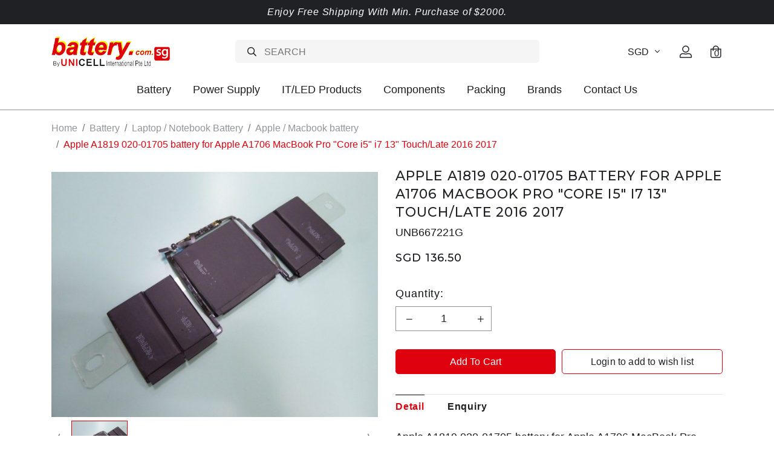

--- FILE ---
content_type: text/html; charset=utf-8
request_url: https://www.battery.com.sg/product/apple-a1819-020-01705-battery-for-apple-a1706-macbook-pro-core-i5-i7-13-touchlate-2016-2017
body_size: 15842
content:
<!doctype html>
<!--[if IE 8]><html class="no-js lt-ie9" lang="en"> <![endif]-->
<!--[if IE 9 ]><html class="ie9 no-js"> <![endif]-->
<!--[if (gt IE 9)|!(IE)]><!-->
<html class="no-js">
<!--<![endif]-->

<head><meta charset="utf-8">
    <meta http-equiv="X-UA-Compatible" content="IE=edge,chrome=1"><title>Apple A1819 020-01705 battery for Apple A1706 MacBook Pro &quot;Core i5&quot; i7 13&quot; Touch/Late 2016 2017 | Unicell</title>
    <meta name="viewport" content="width=device-width,initial-scale=1,shrink-to-fit=no,maximum-scale=1.0">
    <meta name="theme-color" content="#e0010f"><link rel="shortcut icon" href="https://dambaqxnhajrp.cloudfront.net/sites/files/battery/logo/logo_12_1.jpg" type="image/x-icon">
<script>
    window.getDlCookie = function(name) {
        match = document.cookie.match(new RegExp(name + '=([^;]+)'));
        if (match) return decodeURIComponent(match[1].replace(/\+/g, ' ')) ;
    };

    window.dataLayer = window.dataLayer || [];

    var dl_objects = [{"page_name":"Apple A1819 020-01705 battery for Apple A1706 MacBook Pro &quot;Core i5&quot; i7 13&quot; Touch\/Late 2016 2017","page_type":"product","page_id":"page-832"},{"event":"view_item","ecommerce":{"currency":"SGD","value":136.5,"items":[{"item_id":"832","item_name":"Apple A1819 020-01705 battery for Apple A1706 MacBook Pro \"Core i5\" i7 13\" Touch\/Late 2016 2017","currency":"SGD","price":136.5,"item_category":"Battery","item_category2":"Laptop \/ Notebook Battery","item_category3":"Apple \/ Macbook battery"}]}},{"event":"view_item_list","ecommerce":{"item_list_id":"related-products","item_list_name":"Related Products","items":[{"item_id":"6015","item_name":"Apple A1820 020-01728 battery for Apple MacBook Pro \"Core i7\" 2.6 15\" Touch\/Late 2016 2017 A1707","currency":"SGD","price":113.94,"index":1,"item_category":"Battery","item_category2":"Laptop \/ Notebook Battery","item_category3":"Apple \/ Macbook battery","brand":"Apple"},{"item_id":"2241","item_name":"Apple A2171 616-00675 battery for Apple Macbook Pro EMC 3301 and Macbook Pro Retina 13.3 A2159 MUHN2LL\/A MUHQ2LL\/A MUHR2LL\/A","currency":"SGD","price":85.26,"index":2,"item_category":"Battery","item_category2":"Laptop \/ Notebook Battery","item_category3":"Apple \/ Macbook battery"},{"item_id":"5933","item_name":"Apple A1953 020-02391 080-333-4000 820-01095 battery for Apple MacBook Pro 15-inch TOUCH BAR A1990 2018 2019","currency":"SGD","price":106.58,"index":3,"item_category":"Battery","item_category2":"Laptop \/ Notebook Battery","item_category3":"Apple \/ Macbook battery","brand":"Apple"},{"item_id":"1797","item_name":"Apple A1754 020-01238 battery for Apple A1670 A1671 A1821 and Apple ipad pro 12.9 2017 2G","currency":"SGD","price":52.3,"index":4,"item_category":"Battery","item_category2":"Laptop \/ Notebook Battery","item_category3":"Apple \/ Macbook battery"},{"item_id":"1737","item_name":"Apple A1527 A1705 613-01926 661-02267 battery for Apple MacBook 12 inch Retinaair A1534 (Early 2015-2017)","currency":"SGD","price":85.91,"index":5,"item_category":"Battery","item_category2":"Laptop \/ Notebook Battery","item_category3":"Apple \/ Macbook battery"}]}}];
    for (var i in dl_objects) {
        window.dataLayer.push(dl_objects[i]);
    }

    var cookie_context = ['dl_customer_id', 'dl_email', 'dl_phone', 'dl_membership'];
    cookie_context.map(function(cookie_name) {
        var cookie_value = window.getDlCookie(cookie_name);
        if (cookie_value) {
            var dl_object = {};
            dl_object[cookie_name.replace('dl_', '')] = cookie_value;
            window.dataLayer.push(dl_object);
        }
    });
</script><!-- Google Tag Manager -->
<script>(function(w,d,s,l,i){w[l]=w[l]||[];w[l].push({'gtm.start':
new Date().getTime(),event:'gtm.js'});var f=d.getElementsByTagName(s)[0],
j=d.createElement(s),dl=l!='dataLayer'?'&l='+l:'';j.async=true;j.src=
'https://www.googletagmanager.com/gtm.js?id='+i+dl;f.parentNode.insertBefore(j,f);
})(window,document,'script','dataLayer','GTM-TGX7FBR');</script>
<!-- End Google Tag Manager --><script async src="https://www.googletagmanager.com/gtag/js?id=G-9XNTET7R9Y"></script>
<script>
    window.dataLayer = window.dataLayer || [];
    function gtag(){dataLayer.push(arguments);}
    gtag('js', new Date());
    gtag('config', 'G-9XNTET7R9Y');
    gtag('event', 'view_item', {"currency":"SGD","value":136.5,"items":[{"item_id":"832","item_name":"Apple A1819 020-01705 battery for Apple A1706 MacBook Pro \"Core i5\" i7 13\" Touch\/Late 2016 2017","currency":"SGD","price":136.5,"item_category":"Battery","item_category2":"Laptop \/ Notebook Battery","item_category3":"Apple \/ Macbook battery"}]});
    gtag('event', 'view_item_list', {"item_list_id":"related-products","item_list_name":"Related Products","items":[{"item_id":"6015","item_name":"Apple A1820 020-01728 battery for Apple MacBook Pro \"Core i7\" 2.6 15\" Touch\/Late 2016 2017 A1707","currency":"SGD","price":113.94,"index":1,"item_category":"Battery","item_category2":"Laptop \/ Notebook Battery","item_category3":"Apple \/ Macbook battery","brand":"Apple"},{"item_id":"2241","item_name":"Apple A2171 616-00675 battery for Apple Macbook Pro EMC 3301 and Macbook Pro Retina 13.3 A2159 MUHN2LL\/A MUHQ2LL\/A MUHR2LL\/A","currency":"SGD","price":85.26,"index":2,"item_category":"Battery","item_category2":"Laptop \/ Notebook Battery","item_category3":"Apple \/ Macbook battery"},{"item_id":"5933","item_name":"Apple A1953 020-02391 080-333-4000 820-01095 battery for Apple MacBook Pro 15-inch TOUCH BAR A1990 2018 2019","currency":"SGD","price":106.58,"index":3,"item_category":"Battery","item_category2":"Laptop \/ Notebook Battery","item_category3":"Apple \/ Macbook battery","brand":"Apple"},{"item_id":"1797","item_name":"Apple A1754 020-01238 battery for Apple A1670 A1671 A1821 and Apple ipad pro 12.9 2017 2G","currency":"SGD","price":52.3,"index":4,"item_category":"Battery","item_category2":"Laptop \/ Notebook Battery","item_category3":"Apple \/ Macbook battery"},{"item_id":"1737","item_name":"Apple A1527 A1705 613-01926 661-02267 battery for Apple MacBook 12 inch Retinaair A1534 (Early 2015-2017)","currency":"SGD","price":85.91,"index":5,"item_category":"Battery","item_category2":"Laptop \/ Notebook Battery","item_category3":"Apple \/ Macbook battery"}]});
</script>

<meta http-equiv="x-dns-prefetch-control" content="on">
<link rel="dns-prefetch" href="//dambaqxnhajrp.cloudfront.net">
<link rel="canonical" href="https://www.battery.com.sg/product/apple-a1819-020-01705-battery-for-apple-a1706-macbook-pro-core-i5-i7-13-touchlate-2016-2017">
<meta property="og:title" content="Apple A1819 020-01705 battery for Apple A1706 MacBook Pro &quot;Core i5&quot; i7 13&quot; Touch/Late 2016 2017">
<meta property="og:site_name" content="Unicell">
<meta property="og:provider_name" content="Unicell">
<meta property="og:type" content="product">
<meta property="og:url" content="https://www.battery.com.sg/product/apple-a1819-020-01705-battery-for-apple-a1706-macbook-pro-core-i5-i7-13-touchlate-2016-2017">
<meta property="og:description" content="Apple A1819 020-01705 battery for Apple A1706 MacBook Pro &quot;Core i5&quot; i7 13&quot; Touch/Late 2016 2017 laptop supply by UNICELL in Singapore and Malaysia and Malaysia
UNICELL a leading battery product supplier in Singapore Malaysia Indonesia Philippines Brunei and Thailand since 1986, we carry more the 66,000 model.
We have retail outlet in Sim Lim Square warehouse in Kaki Bukit (Singapore) and Johor (JB), Kuala Lumpur (KL) coming soon.
We have retail outlet in Sim Lim Square warehouse in Kaki Bukit (Singapore) and Johor (Malaysia), Kuala Lumpur coming soon.
Order code: UNB667221 (replace OEM battery)
Order code: UNB667221G (Original Apple battery)
11.4V 4300mAh 49.02Wh Li-Po battery
Fit or replace part no.: (Cross refer or compatible chart)
Apple 020-01705 battery
Apple A1819 battery
Fit or replace product model no.: (Cross refer or compatible chart)
Apple A1706 battery
Apple EMC 3071 battery
Apple EMC 3163 battery
Apple MacBook Pro &quot;Core i5&quot; 2.9 13&quot; Touch/Late 2016 battery
Apple MacBook Pro &quot;Core i5&quot; 3.1 13&quot; Touch/Late 2016 battery
Apple MacBook Pro &quot;Core i5&quot; 3.1 13&quot; Touch/Mid-2017 battery
Apple MacBook Pro &quot;Core i5&quot; 3.3 13&quot; Touch/Mid-2017 battery
Apple MacBook Pro &quot;Core i7&quot; 3.3 13&quot; Touch/Late 2016 battery
Apple MacBook Pro &quot;Core i7&quot; 3.5 13&quot; Touch/Mid-2017 battery
Apple Macbook Pro 13&quot; 2016 battery
Apple Macbook Pro 13&quot; 2017 battery
Apple MLH12LL battery
Apple MLH12LL/A battery
Apple MLH12LL/A* battery
Apple MPXV2LL battery
Apple MPXV2LL/A battery
Apple MPXV2LL/A* battery
&nbsp;
Unicell International is not affiliated in any way with any of the manufacturers listed in this catalogue and the batteries sold in this catalogue have not been sponsored or approved by any of such manufacturers. Any trademarks or model numbers listed in this catalogue are identified for compatibility or cross-reference purposes only">
<meta property="product:price:currency" content="SGD">
<meta property="product:price:amount" content="136.50">
<meta property="og:availability" content="in stock">
<meta property="product:product_id" content="832">
<meta property="og:image" content="https://dambaqxnhajrp.cloudfront.net/sites/files/battery/productimg/202302/5772_0.jpg">
<meta property="og:image:secure_url" content="https://dambaqxnhajrp.cloudfront.net/sites/files/battery/productimg/202302/5772_0.jpg">
<meta property="relatedItem" content="https://www.battery.com.sg/product/battery/laptop-/-notebook-battery-apple-/-macbook-battery/apple-a1820-020-01728-battery-for-apple-macbook-pro-core-i7-26">
<meta property="relatedItem" content="https://www.battery.com.sg/product/apple-a2171-616-00675-battery-for-apple-macbook-pro-emc-3301-and-macbook-pro-retina-133-a2159-muhn2lla-muhq2lla-muhr2lla">
<meta property="relatedItem" content="https://www.battery.com.sg/product/battery/laptop-/-notebook-battery-apple-/-macbook-battery/apple-a1953-020-02391-080-333-4000-820-01095-battery-for-apple">
<meta property="relatedItem" content="https://www.battery.com.sg/product/apple-a1754-020-01238-battery-for-apple-a1670-a1671-a1821-and-apple-ipad-pro-129-2017-2g">
<meta property="relatedItem" content="https://www.battery.com.sg/product/apple-a1527-a1705-613-01926-661-02267-battery-for-apple-macbook-12-inch-retinaair-a1534-early-2015-2017">
<script type='application/ld+json'>
{
    "@context": "https://schema.org/",
    "@type": "Product",
    "name": "Apple A1819 020-01705 battery for Apple A1706 MacBook Pro \"Core i5\" i7 13\" Touch/Late 2016 2017",
    "image": "https://dambaqxnhajrp.cloudfront.net/sites/files/battery/productimg/202302/5772_0.jpg",
    "description": "Apple A1819 020-01705 battery for Apple A1706 MacBook Pro \"Core i5\" i7 13\" Touch/Late 2016 2017 laptop supply by UNICELL in Singapore and Malaysia and Malaysia\r\nUNICELL a leading battery product supplier in Singapore Malaysia Indonesia Philippines Brunei and Thailand since 1986, we carry more the 66,000 model.\r\nWe have retail outlet in Sim Lim Square warehouse in Kaki Bukit (Singapore) and Johor (JB), Kuala Lumpur (KL) coming soon.\r\nWe have retail outlet in Sim Lim Square warehouse in Kaki Bukit (Singapore) and Johor (Malaysia), Kuala Lumpur coming soon.\r\nOrder code: UNB667221 (replace OEM battery)\r\nOrder code: UNB667221G (Original Apple battery)\r\n11.4V 4300mAh 49.02Wh Li-Po battery\r\nFit or replace part no.: (Cross refer or compatible chart)\r\nApple 020-01705 battery\r\nApple A1819 battery\r\nFit or replace product model no.: (Cross refer or compatible chart)\r\nApple A1706 battery\r\nApple EMC 3071 battery\r\nApple EMC 3163 battery\r\nApple MacBook Pro \"Core i5\" 2.9 13\" Touch/Late 2016 battery\r\nApple MacBook Pro \"Core i5\" 3.1 13\" Touch/Late 2016 battery\r\nApple MacBook Pro \"Core i5\" 3.1 13\" Touch/Mid-2017 battery\r\nApple MacBook Pro \"Core i5\" 3.3 13\" Touch/Mid-2017 battery\r\nApple MacBook Pro \"Core i7\" 3.3 13\" Touch/Late 2016 battery\r\nApple MacBook Pro \"Core i7\" 3.5 13\" Touch/Mid-2017 battery\r\nApple Macbook Pro 13\" 2016 battery\r\nApple Macbook Pro 13\" 2017 battery\r\nApple MLH12LL battery\r\nApple MLH12LL/A battery\r\nApple MLH12LL/A* battery\r\nApple MPXV2LL battery\r\nApple MPXV2LL/A battery\r\nApple MPXV2LL/A* battery\r\n&nbsp;\r\nUnicell International is not affiliated in any way with any of the manufacturers listed in this catalogue and the batteries sold in this catalogue have not been sponsored or approved by any of such manufacturers. Any trademarks or model numbers listed in this catalogue are identified for compatibility or cross-reference purposes only",
    "url": "https://www.battery.com.sg/product/apple-a1819-020-01705-battery-for-apple-a1706-macbook-pro-core-i5-i7-13-touchlate-2016-2017",
    "brand": {
        "@type": "Brand",
        "name": "Unicell"
    },
    "offers": {
        "@type": "offer",
        "priceCurrency": "SGD",
        "price": 136.5,
        "availability": "https://schema.org/InStock"
    }
}
</script>
<script type='application/ld+json'>
{
    "@context": "https://schema.org/",
    "@type": "BreadcrumbList",
    "itemListElement": [
        {
            "@type": "ListItem",
            "position": 1,
            "name": "Home",
            "item": "https://www.battery.com.sg/"
        },
        {
            "@type": "ListItem",
            "position": 2,
            "name": "Battery",
            "item": "https://www.battery.com.sg/category/battery"
        },
        {
            "@type": "ListItem",
            "position": 3,
            "name": "Laptop / Notebook Battery",
            "item": "https://www.battery.com.sg/category/battery/laptop-notebook-battery"
        },
        {
            "@type": "ListItem",
            "position": 4,
            "name": "Apple / Macbook battery",
            "item": "https://www.battery.com.sg/category/battery/laptop-notebook-battery/apple-macbook-battery"
        }
    ]
}
</script>
<link type="text/css" rel="stylesheet" media="all" href="https://dambaqxnhajrp.cloudfront.net/assets/75d2cfaed2b97481a6ca9dd1404fed7b.css?194" />
<link type="text/css" rel="stylesheet" media="all" href="https://dambaqxnhajrp.cloudfront.net/assets/635824be229c3267c3d4149dc887b4d6.css?194" />
<link type="text/css" rel="stylesheet" media="all" href="https://dambaqxnhajrp.cloudfront.net/assets/lib/animateit/animations.min.css?194" />
<link type="text/css" rel="stylesheet" media="all" href="https://dambaqxnhajrp.cloudfront.net/assets/css/shopcada-animations.min.css?194" />
<link type="text/css" rel="stylesheet" media="all" href="https://dambaqxnhajrp.cloudfront.net/assets/lib/bxslider/jquery.bxslider.min.css?194" />
<link type="text/css" rel="stylesheet" media="all" href="https://dambaqxnhajrp.cloudfront.net/assets/lib/fontawesome5/css/all.min.css?194" />
<link type="text/css" rel="stylesheet" media="all" href="https://dambaqxnhajrp.cloudfront.net/assets/lib/bootstrap/4.6.0/css/bootstrap.min.css?194" />
<link type="text/css" rel="stylesheet" media="all" href="https://dambaqxnhajrp.cloudfront.net/assets/lib/tempus-dominus/6.7.11/css/tempus-dominus.min.css?194" />
<link type="text/css" rel="stylesheet" media="all" href="https://dambaqxnhajrp.cloudfront.net/assets/lib/swiper/6.8.4/css/swiper-bundle.min.css?194" />
<link type="text/css" rel="stylesheet" media="all" href="https://dambaqxnhajrp.cloudfront.net/sites/files/battery/css/sg01/css_c4fdfaf9b1a10041756d001c2f0b1826.css" />
<link rel='stylesheet' type='text/css' media='all' href='https://dambaqxnhajrp.cloudfront.net/assets/css/tablesaw.min.css?194' />
    
    
        <link href='https://fonts.googleapis.com/css2?family=Crimson+Pro:ital,wght@0,200;0,300;0,400;0,500;0,600;0,700;0,800;1,200;1,300;1,400;1,500;1,600;1,700&family=Montserrat:ital,wght@0,200;0,300;0,400;0,500;0,600;0,700;0,800;1,200;1,300;1,400;1,500;1,600;1,700&display=swap' rel='stylesheet'>
    
    <link rel='stylesheet' type='text/css' media='all' href='https://dambaqxnhajrp.cloudfront.net/sites/files/battery/assets/14f22d01ce6cc377315a110663c93fef_styles.scss.css' />
    
    
</head><body 
    id="apple-a1819-020-01705-battery-for-apple-a1706-macbook-pro-quotcore-i5quot-i7-13quot-touchlate-2016-2017-unicell"
    class="not-front 
            not-logged-in 
            product-apple-a1819-020-01705-battery-for-apple-a1706-macbook-pro-core-i5-i7-13-touchlate-2016-2017 
            template-product 
            navbar-slidein-overlap
            
            
             ajax-cart-summary-sticky
             ajax-cart-pattern-slidein
            
        "
     
    data-sticky-header-type="2"
    data-sticky-headertop="0">
    <!-- Google Tag Manager (noscript) -->
<noscript><iframe src="https://www.googletagmanager.com/ns.html?id=GTM-TGX7FBR"
height="0" width="0" style="display:none;visibility:hidden"></iframe></noscript>
<!-- End Google Tag Manager (noscript) -->


    
        <nav class="navbar navbar-slidein d-none">
    <div class="nav-slidein-content">

        
            <div class="navbar-slidein-close">
                <div class="close-icon"></div>
            </div>
            <div class="navbar-slidein-overlay"></div>
        

        <div class="nav-slidein-content-section main-navigation">
            <ul class="main-nav level-1">
                
                
                    <li class="currency currency-scroll bottom">
                        <a href class='currency-link'></a>
                        <form action="/callback/form"  accept-charset="UTF-8" method="post" id="uc-currency-alt-picker" class="uc_currency_alt_picker"><div id="edit-currency-wrapper" class="form-item"><span class='select'><select id='edit-currency' name='currency'><option value='EUR'  data-image=''>EUR</option><option value='MYR'  data-image=''>MYR</option><option value='NZD'  data-image=''>NZD</option><option value='SGD' selected data-image=''>SGD</option><option value='USD'  data-image=''>USD</option></select></span></div><input type="hidden" name="form_build_id" id="form-d804d24075aff99162ab11d0f0feb4b4" value="form-d804d24075aff99162ab11d0f0feb4b4"  />
<input type="hidden" name="form_id" id="edit-uc-currency-alt-picker" value="uc_currency_alt_picker"  />
</form>
                    </li>
                

                
                    
                        <li class="main-nav-item dropdown main-nav-has-mega open" aria-haspopup="true">
                            <a href="/category/battery" class="main-nav-link">Battery<span class="caret"></span></a>
                            
                            
                                <div class="main-nav-mega level-2">
                                    <style>@media screen and (min-width: 1200px) { .vc-row-64378a318030c { margin-top: 30px; margin-bottom: 30px;  } }@media screen and (min-width: 992px) and (max-width: 1199px) { .vc-row-64378a318030c { margin-top: 30px; margin-bottom: 30px;  } }@media screen and (min-width: 768px) and (max-width: 991px) { .vc-row-64378a318030c { margin-top: 30px; margin-bottom: 30px;  } }@media screen and (max-width: 767px) { .vc-row-64378a318030c { margin-top: 30px; margin-bottom: 30px; ; } }</style><div  class="shopcada-grid-container animateOnce"> <div  class="shopcada-grid-row vc-row-64378a318030c" style=""><div  class="vc-widget vc-column-64378a55dd1e7 vc-widget-text shopcada-grid-col-xs-12 shopcada-grid-col-sm-12 shopcada-grid-col-md-3 shopcada-grid-col-lg-3"><div class='vc-widget-textbody vc-64378a55dd1e7'><div class='vc-body'><p><strong>BATTERY TYPES</strong></p>
<p><a href="/category/battery/alkaline-battery">Alkaline Battery</a></p>
<p><a href="/category/battery/baby-monitor-battery">Baby Monitor Battery</a></p>
<p><span><a href="/category/battery/back-up-battery">Back up Battery</a></span></p>
<p><span><a href="/category/battery/battery-part">Battery Part</a></span></p>
<p><span><a href="/category/battery/bicycle-e-bike-battery">Bicycle / E-Bike Battery</a></span></p>
<p><span><a href="/category/battery/camcorder-battery">Camcorder Battery</a></span></p>
<p><span><a href="/category/battery/cordless-phone-battery">Cordless Phone Battery</a></span></p>
<p><a href="/category/battery/digital-camera-battery"><span>Digital Camera Battery</span></a></p>
<p><span><a href="/category/battery/door-lock-battery">Door Lock Battery</a></span></p>
<p><span><a href="/category/battery/electronic-dictionary">Electronic Dictionary</a></span></p>
<p><span><a href="/category/battery/emergency-light-exit-light-battery">Emergency Light / Exit Light Battery</a></span></p>
<p><a href="/category/battery/ev-battery-electric-vehicle-battery"><span>EV Battery (Electric Vehicle Battery)</span></a></p>
<p><span><a href="/category/battery/game-battery">Game Battery</a></span></p>
<p><span><a href="/category/battery/gps-battery">GPS Battery</a></span></p>
<p><a href="/category/battery/headset-battery"><span>Headset Battery</span></a></p>
<p><a href="/category/battery/industry-instrument">Industry Instrument</a></p>
<p><a href="/category/battery/land-survey-instrument-battery"><span>Land Survey Instrument Battery</span></a></p>
<p><span><a href="/category/battery/lithium-battey">Lithium Battery</a></span></p>
<p><span><a href="/category/battery/marine-battery">Marine Battery</a></span></p></div></div></div><div  class="vc-widget vc-column-6437cb4e72680 vc-widget-text shopcada-grid-col-xs-12 shopcada-grid-col-sm-12 shopcada-grid-col-md-3 shopcada-grid-col-lg-3"><div class='vc-widget-textbody vc-6437cb4e72680'><div class='vc-body'><p><a href="/category/battery/medical-battery"><span>Medical Battery</span></a></p>
<p><span><a href="/category/battery/memory-back-up-battery">Memory Back Up Battery</a></span></p>
<p><a href="/category/battery/mercury-battery"><span>Mercury Battery</span></a></p>
<p><span><a href="/category/battery/rechargeable-battery-ni-cd-ni-mh-ni-zn-">Rechargeable battery ( NI-CD NI-MH NI-ZN )</a></span></p>
<p><span><a href="/category/battery/rechargeable-sc-battery">Rechargeable SC battery</a></span></p>
<p><span><a href="/category/battery/plc-battery">PLC battery</a></span></p>
<p><span><a href="/category/battery/mobile-phone-battery">Mobile Phone Battery</a></span></p>
<p><span><a href="/category/battery/mp3-media-player-battery">MP3 , Media Player Battery</a></span></p>
<p><span><a href="/category/battery/portable-battery-bank">Portable Battery Bank</a></span></p>
<p><span><a href="/category/battery/power-tool-battery-cordless-drill-battery">Power Tool Battery - Cordless Drill Battery</a></span></p>
<p><span><a href="/category/battery/printer-battery">Printer Battery</a></span></p>
<p><span><a href="/category/battery/rc-toy-hobby-battery">R/C Toy , Hobby Battery</a></span></p>
<p><span><a href="/category/battery/scanner-battery-barcode-scanner">Scanner/Barcode Scanner Battery</a></span></p>
<p><a href="/category/battery/sealed-lead-acid-battery-sla-battery"><span>Sealed Lead Acid Battery (SLA) Battery</span></a></p>
<p><span><a href="/category/battery/shaver-battery-tooth-brush-battery">Shaver/Tooth Brush Battery</a></span></p>
<p><a href="/category/battery/sr-silver-oxide-battery-watch-battery"><span>SR Silver Oxide/Watch Battery</span></a></p>
<p><a href="/category/battery/two-way-radio-battery-walkie-talkie-battery"><span>Two Way Radio/Walkie Talkie Battery</span></a></p>
<p><a href="/category/battery/vaccuum-cleaner-battery"><span>Vacuum Cleaner Battery</span></a></p>
<p><a href="/category/battery/zinc-air-battery-hearing-aid-battery"><span>Zinc Air Battery , Hearing Aid Battery</span></a></p></div></div></div><div  class="vc-widget vc-column-6437cd1e1fabf vc-widget-text shopcada-grid-col-xs-12 shopcada-grid-col-sm-12 shopcada-grid-col-md-3 shopcada-grid-col-lg-3"><div class='vc-widget-textbody vc-6437cd1e1fabf'><div class='vc-body'><p><strong>LAPTOP/NOTEBOOK BATTERY</strong></p>
<p><a href="/category/battery/laptop-notebook-battery/acer-battery">Acer battery</a></p>
<p><a href="/category/battery/laptop-notebook-battery/apple-macbook-battery"><span>Apple / Macbook battery</span></a></p>
<p><a href="/category/battery/laptop-notebook-battery/asus-battery"><span>Asus battery</span></a></p>
<p><a href="/category/battery/laptop-notebook-battery/benq-battery"><span>Benq battery</span></a></p>
<p><a href="/category/battery/laptop-notebook-battery/compaq-battery"><span>Compaq battery</span></a></p>
<p><a href="/category/battery/laptop-notebook-battery/dell-battery"><span>Dell battery</span></a></p>
<p><a href="/category/battery/laptop-notebook-battery/duracell-battery"><span>Duracell battery</span></a></p>
<p><a href="/category/battery/laptop-notebook-battery/emachine-battery"><span>E-machine battery</span></a></p>
<p><a href="/category/battery/laptop-notebook-battery/fosa-battery"><span>Fosa battery</span></a></p>
<p><a href="/category/battery/laptop-notebook-battery/fujitsu-siemens-battery"><span>Fujitsu / Siemens battery</span></a></p>
<p><span><a href="/category/battery/laptop-notebook-battery/gateway-battery">Gateway battery</a></span></p>
<p><span><a href="/category/battery/laptop-notebook-battery/hp-battery">HP battery</a></span></p>
<p><a href="/category/battery/laptop-notebook-battery/ibm-battery">IBM battery</a></p>
<p><a href="/category/battery/laptop-notebook-battery/lenovo-battery"><span>Lenovo battery</span></a></p>
<p><a href="/category/battery/laptop-notebook-battery/lg-battery"><span>LG battery</span></a></p>
<p><span><a href="/category/battery/laptop-notebook-battery/medion-battery">Medion battery</a></span></p>
<p><span><a href="/category/battery/laptop-notebook-battery/mitac-battery">Mitac battery</a></span></p>
<p><span><a href="/category/battery/laptop-notebook-battery/msi-battery">MSI battery</a></span></p>
<p><span><a href="/category/battery/laptop-notebook-battery/packard-bell-battery">Packard Bell battery</a></span></p>
<p><a href="/category/battery/laptop-notebook-battery/panasonic-battery"><span>Panasonic battery</span></a></p></div></div></div><div  class="vc-widget vc-column-6437cf35eebe7 vc-widget-text shopcada-grid-col-xs-12 shopcada-grid-col-sm-12 shopcada-grid-col-md-3 shopcada-grid-col-lg-3"><div class='vc-widget-textbody vc-6437cf35eebe7'><div class='vc-body'><p><a href="/category/battery/laptop-notebook-battery/samsung-battery"><span>Samsung battery</span></a></p>
<p><span><a href="/category/battery/laptop-notebook-battery/sony-battery">Sony battery</a></span></p>
<p><a href="/category/battery/laptop-notebook-battery/toshiba-battery"><span>Toshiba battery</span></a><strong></strong></p>
<p><span></span></p>
<p><strong><a href="/category/battery/others-battery">OTHERS (BATTERY)</a></strong></p>
<p><strong><a href="/category/battery/battery-chargers">CHARGERS</a></strong></p>
<p><strong><a href="/category/battery/battery-accessories">ACCESSORIES</a></strong></p></div></div></div></div></div>
                                </div>
                            
                        </li>
                    
                
                    
                        <li class="main-nav-item dropdown main-nav-has-mega open" aria-haspopup="true">
                            <a href="/taxonomy/term/161" class="main-nav-link">Power Supply<span class="caret"></span></a>
                            
                            
                                <div class="main-nav-mega level-2">
                                    <style>@media screen and (min-width: 1200px) { .vc-row-6434e1b0205eb { margin-top: 30px; margin-bottom: 30px;  } }@media screen and (min-width: 992px) and (max-width: 1199px) { .vc-row-6434e1b0205eb { margin-top: 30px; margin-bottom: 30px;  } }@media screen and (min-width: 768px) and (max-width: 991px) { .vc-row-6434e1b0205eb { margin-top: 30px; margin-bottom: 30px;  } }@media screen and (max-width: 767px) { .vc-row-6434e1b0205eb { margin-top: 30px; margin-bottom: 30px; ; } }</style><div  class="shopcada-grid-container animateOnce"> <div  class="shopcada-grid-row vc-row-6434e1b0205eb" style=""><div  class="vc-widget vc-column-6434e1b1b1643 vc-widget-text shopcada-grid-col-xs-12 shopcada-grid-col-sm-12 shopcada-grid-col-md-3 shopcada-grid-col-lg-3"><div class='vc-widget-textbody vc-6434e1b1b1643'><div class='vc-body'><p><a href="/category/power-supply/adapter-power-supply">Adapters</a></p>
<p><a href="/category/power-supply/ac-dc-adapter">AC/DC Adapters (Converters)</a></p>
<p><a href="/category/power-supply/ac-ac-adapter">AC/AC Adapters (Converters)</a></p>
<p><a href="/category/power-supply/dc-dc-converter">DC/DC Converters</a></p>
<p><a href="/category/power-supply/inverter">Inverters</a></p>
<p><a href="/category/power-supply/power-and-energy-system">Power &amp; Energy System</a></p></div></div></div></div></div>
                                </div>
                            
                        </li>
                    
                
                    
                        <li class="main-nav-item dropdown main-nav-has-mega open" aria-haspopup="true">
                            <a href="/category/itled" class="main-nav-link">IT/LED Products<span class="caret"></span></a>
                            
                            
                                <div class="main-nav-mega level-2">
                                    <style>@media screen and (min-width: 1200px) { .vc-row-64378d1d3ad8f { margin-top: 30px; margin-bottom: 30px;  } }@media screen and (min-width: 992px) and (max-width: 1199px) { .vc-row-64378d1d3ad8f { margin-top: 30px; margin-bottom: 30px;  } }@media screen and (min-width: 768px) and (max-width: 991px) { .vc-row-64378d1d3ad8f { margin-top: 30px; margin-bottom: 30px;  } }@media screen and (max-width: 767px) { .vc-row-64378d1d3ad8f { margin-top: 30px; margin-bottom: 30px; ; } }</style><div  class="shopcada-grid-container animateOnce"> <div  class="shopcada-grid-row vc-row-64378d1d3ad8f" style=""><div  class="vc-widget vc-column-64378d201257b vc-widget-text shopcada-grid-col-xs-12 shopcada-grid-col-sm-12 shopcada-grid-col-md-3 shopcada-grid-col-lg-3"><div class='vc-widget-textbody vc-64378d201257b'><div class='vc-body'><p><a href="/category/itled/it-parts">Cables</a></p>
<p><a href="/category/itled/it-product">IT Products</a></p>
<p><a href="/category/itled/led-product">LED Products</a></p></div></div></div></div></div>
                                </div>
                            
                        </li>
                    
                
                    
                        <li class="main-nav-item">
                            <a href="/category/components" class="main-nav-link">Components</a>
                        </li>
                    
                
                    
                        <li class="main-nav-item dropdown main-nav-has-mega open" aria-haspopup="true">
                            <a href="/category/packing" class="main-nav-link">Packing<span class="caret"></span></a>
                            
                            
                                <div class="main-nav-mega level-2">
                                    <style>@media screen and (min-width: 1200px) { .vc-row-64378dc0144fc { margin-top: 30px; margin-bottom: 30px;  } }@media screen and (min-width: 992px) and (max-width: 1199px) { .vc-row-64378dc0144fc { margin-top: 30px; margin-bottom: 30px;  } }@media screen and (min-width: 768px) and (max-width: 991px) { .vc-row-64378dc0144fc { margin-top: 30px; margin-bottom: 30px;  } }@media screen and (max-width: 767px) { .vc-row-64378dc0144fc { margin-top: 30px; margin-bottom: 30px; ; } }</style><div  class="shopcada-grid-container animateOnce"> <div  class="shopcada-grid-row vc-row-64378dc0144fc" style=""><div  class="vc-widget vc-column-64378dc104313 vc-widget-text shopcada-grid-col-xs-12 shopcada-grid-col-sm-12 shopcada-grid-col-md-3 shopcada-grid-col-lg-3"><div class='vc-widget-textbody vc-64378dc104313'><div class='vc-body'><p><a href="/category/packing/packing-materials">Materials</a></p>
<p><a href="/category/packing/tools">Tools</a></p></div></div></div></div></div>
                                </div>
                            
                        </li>
                    
                
                    
                        <li class="main-nav-item dropdown main-nav-has-mega" aria-haspopup="true">
                            <a href="/collection/brands" class="main-nav-link">Brands<span class="caret"></span></a>
                            
                            
                                <div class="main-nav-mega level-2">
                                    <style>@media screen and (min-width: 1200px) { .vc-row-6434cbde671be { margin-top: 30px; margin-bottom: 30px;  } }@media screen and (min-width: 992px) and (max-width: 1199px) { .vc-row-6434cbde671be { margin-top: 30px; margin-bottom: 30px;  } }@media screen and (min-width: 768px) and (max-width: 991px) { .vc-row-6434cbde671be { margin-top: 30px; margin-bottom: 30px;  } }@media screen and (max-width: 767px) { .vc-row-6434cbde671be { margin-top: 30px; margin-bottom: 30px; ; } }</style><div  class="shopcada-grid-container animateOnce"> <div  class="shopcada-grid-row vc-row-6434cbde671be" style=""><div  class="vc-widget vc-column-6434cbe07eeff vc-widget-text shopcada-grid-col-xs-12 shopcada-grid-col-sm-12 shopcada-grid-col-md-2 shopcada-grid-col-lg-2"><div class='vc-widget-textbody vc-6434cbe07eeff'><div class='vc-body'><p><a href="/brand/cyclon">Cyclon</a></p>
<p><a href="/brand/duracell">Duracell</a></p>
<p><a href="/brand/energizer">Energizer</a></p>
<p><a href="/brand/eveready">Eveready</a></p>
<p><a href="/brand/fdk">FDK</a></p>
<p><a href="/brand/hawker-energy">Hawker Energy</a></p>
<p><a href="/brand/maxell">Maxell</a></p>
<p><a href="/brand/panasonic">Panasonic</a></p>
<p><a href="/brand/powersonic">Powersonic</a></p></div></div></div><div  class="vc-widget vc-column-6434d478841bb vc-widget-text shopcada-grid-col-xs-12 shopcada-grid-col-sm-12 shopcada-grid-col-md-2 shopcada-grid-col-lg-2"><div class='vc-widget-textbody vc-6434d478841bb'><div class='vc-body'><p><a href="/brand/rayovac">Rayavoc</a></p>
<p><a href="/brand/saft">Saft</a></p>
<p><a href="/brand/sanyo">Sanyo</a></p>
<p><a href="/brand/sony">Sony</a></p>
<p><a href="/brand/taditan">Tadiran</a></p>
<p><a href="/brand/toshiba">Toshiba</a></p>
<p><a href="/brand/unicell">Unicell</a></p>
<p><a href="/brand/varta">Varta</a></p>
<p><a href="/brand/yuasa">Yuasa</a></p></div></div></div><div  class="vc-widget vc-column-644215dc34a59 vc-widget-text shopcada-grid-col-xs-12 shopcada-grid-col-sm-12 shopcada-grid-col-md-2 shopcada-grid-col-lg-2"><div class='vc-widget-textbody vc-644215dc34a59'><div class='vc-body'><p><a href="/brand/samsung">Samsung</a></p>
<p><a href="/brand/haier">Haier</a></p>
<p><a href="/brand/philips">Philips</a></p>
<p><a href="/brand/dyson">Dyson</a></p>
<p><a href="/brand/rowenta">Rowenta</a></p>
<p><a href="/brand/motorola">Motorola</a></p>
<p><a href="/brand/yaesu">Yaesu</a></p>
<p></p></div></div></div></div></div>
                                </div>
                            
                        </li>
                    
                
                    
                        <li class="main-nav-item">
                            <a href="/contact" class="main-nav-link">Contact Us</a>
                        </li>
                    
                

            </ul>
        </div>
    </div>
</nav>

    

    <div class="main-wrapper">
        

        <header class='header4 header-region'>
        <div class='header-top'>
            <div class='container'>
                <div class='row align-items-center'><div class='col-12'>
                        
                            <div 
                                id="messagebar" 
                                class='messagebar swiper-container' 
                                data-effect="carousel-fade" 
                                data-interval="4000" 
                                data-speed="500"
                                data-stop-playing-on-interaction=""
                            >
                                <div class="swiper-wrapper">
                                    
                                        <div class='swiper-slide text-center'><p>Enjoy Free Shipping With Min. Purchase of $2000.</p></div>
                                    
                                </div>
                                
                                
                            </div>
                        
                    </div>
                </div>
            </div>
        </div>
    

    <div class='header-wrapper'>
        <div class='header'>
            <div class='container'>
                <div class='row align-items-center'><div class="col-6 col-xl-3 text-md-left">
                    <div class="header-logo">
                    
                        <a href="https://www.battery.com.sg/" itemprop="url" class="site-header-logo-link">
                        <img src="https://dambaqxnhajrp.cloudfront.net/sites/files/battery/logo/logo.png" alt="Unicell" itemprop="logo">
                        </a>
                    
                    </div>
                </div><div class='col-6 col-xl-6 d-none d-xl-block'>
                    <div class="search-products-form">
                        <form  autocomplete="off" method="post" action="/callback/form" accept-charset="UTF-8">
                            <div class="form-item" id="edit-keys-wrapper">
                                <input type="text" maxlength="128" name="keyword" id="edit-keys" size="40" value="" placeholder="SEARCH" onfocus="this.placeholder= 'What are you looking for? battery / cable / accessories'" onblur="this.placeholder= 'Search'" class="form-text" required>
                            </div>
                            <input type="submit" name="op" id="edit-submit" value="" class="notranslate form-submit search-icon">
                        <input type='hidden' name='form_identifier' value='search_products'></form>
                    </div>
                </div><div class='col-6 col-xl-3 d-flex justify-content-end align-items-center'>
                    <ul class="customer-links text-right">
                    
                        <li class="currency currency-scroll bottom d-none d-xl-block">
                        <a href class='currency-link'>
                        </a>
                        <form action="/callback/form"  accept-charset="UTF-8" method="post" id="uc-currency-alt-picker-1" class="uc_currency_alt_picker"><div id="edit-currency-wrapper" class="form-item"><span class='select'><select id='edit-currency' name='currency'><option value='EUR'  data-image=''>EUR</option><option value='MYR'  data-image=''>MYR</option><option value='NZD'  data-image=''>NZD</option><option value='SGD' selected data-image=''>SGD</option><option value='USD'  data-image=''>USD</option></select></span></div><input type="hidden" name="form_build_id" id="form-fb2e21004e5ad86ab9be18833cc77b28" value="form-fb2e21004e5ad86ab9be18833cc77b28"  />
<input type="hidden" name="form_id" id="edit-uc-currency-alt-picker-1" value="uc_currency_alt_picker"  />
</form>
                        </li>
                    

                    <li class="search d-xl-none d-block">
                        <a class="search-link" href="javascript:void(0);">
                        <i class="far fa-search"></i>
                        </a>
                    </li>
                    
                        <li class="login">
                        <a class="login-link" href="https://www.battery.com.sg/account/login">
                            <div class="user-icon"></div>
                        </a>
                        </li>
                    
                    <li class="cart">
                        <a class="cart-link" href="https://www.battery.com.sg/cart" class="cart">
                        <div class="cart-icon"></div><span class="cartcount"></span>
                        </a>
                    </li>
                    </ul><div class="d-xl-none d-block">
                    <a class="nav-slidein-expander transition" data-direction="">
                        <span class="icon-bar"></span>
                        <span class="icon-bar"></span>
                        <span class="icon-bar"></span>
                    </a>
                    </div>
                </div>
                </div>
            </div>
        </div>

        <div class="header-bottom"><div class="position-static d-none d-xl-block">
                <nav class="navbar navbar-default position-static">
    <div class="main-navigation">
        <ul class="main-nav level-1">
            
                
                    <li class="main-nav-item dropdown  main-nav-has-mega" aria-haspopup="true">
                        <a href="/category/battery" class="main-nav-link">Battery</a>
                        
                            
                                    
                                
                            <div class="main-nav-mega level-2 fadedown">
                                <style>@media screen and (min-width: 1200px) { .vc-row-64378a318030c { margin-top: 30px; margin-bottom: 30px;  } }@media screen and (min-width: 992px) and (max-width: 1199px) { .vc-row-64378a318030c { margin-top: 30px; margin-bottom: 30px;  } }@media screen and (min-width: 768px) and (max-width: 991px) { .vc-row-64378a318030c { margin-top: 30px; margin-bottom: 30px;  } }@media screen and (max-width: 767px) { .vc-row-64378a318030c { margin-top: 30px; margin-bottom: 30px; ; } }</style><div  class="shopcada-grid-container animateOnce"> <div  class="shopcada-grid-row vc-row-64378a318030c" style=""><div  class="vc-widget vc-column-64378a55dd1e7 vc-widget-text shopcada-grid-col-xs-12 shopcada-grid-col-sm-12 shopcada-grid-col-md-3 shopcada-grid-col-lg-3"><div class='vc-widget-textbody vc-64378a55dd1e7'><div class='vc-body'><p><strong>BATTERY TYPES</strong></p>
<p><a href="/category/battery/alkaline-battery">Alkaline Battery</a></p>
<p><a href="/category/battery/baby-monitor-battery">Baby Monitor Battery</a></p>
<p><span><a href="/category/battery/back-up-battery">Back up Battery</a></span></p>
<p><span><a href="/category/battery/battery-part">Battery Part</a></span></p>
<p><span><a href="/category/battery/bicycle-e-bike-battery">Bicycle / E-Bike Battery</a></span></p>
<p><span><a href="/category/battery/camcorder-battery">Camcorder Battery</a></span></p>
<p><span><a href="/category/battery/cordless-phone-battery">Cordless Phone Battery</a></span></p>
<p><a href="/category/battery/digital-camera-battery"><span>Digital Camera Battery</span></a></p>
<p><span><a href="/category/battery/door-lock-battery">Door Lock Battery</a></span></p>
<p><span><a href="/category/battery/electronic-dictionary">Electronic Dictionary</a></span></p>
<p><span><a href="/category/battery/emergency-light-exit-light-battery">Emergency Light / Exit Light Battery</a></span></p>
<p><a href="/category/battery/ev-battery-electric-vehicle-battery"><span>EV Battery (Electric Vehicle Battery)</span></a></p>
<p><span><a href="/category/battery/game-battery">Game Battery</a></span></p>
<p><span><a href="/category/battery/gps-battery">GPS Battery</a></span></p>
<p><a href="/category/battery/headset-battery"><span>Headset Battery</span></a></p>
<p><a href="/category/battery/industry-instrument">Industry Instrument</a></p>
<p><a href="/category/battery/land-survey-instrument-battery"><span>Land Survey Instrument Battery</span></a></p>
<p><span><a href="/category/battery/lithium-battey">Lithium Battery</a></span></p>
<p><span><a href="/category/battery/marine-battery">Marine Battery</a></span></p></div></div></div><div  class="vc-widget vc-column-6437cb4e72680 vc-widget-text shopcada-grid-col-xs-12 shopcada-grid-col-sm-12 shopcada-grid-col-md-3 shopcada-grid-col-lg-3"><div class='vc-widget-textbody vc-6437cb4e72680'><div class='vc-body'><p><a href="/category/battery/medical-battery"><span>Medical Battery</span></a></p>
<p><span><a href="/category/battery/memory-back-up-battery">Memory Back Up Battery</a></span></p>
<p><a href="/category/battery/mercury-battery"><span>Mercury Battery</span></a></p>
<p><span><a href="/category/battery/rechargeable-battery-ni-cd-ni-mh-ni-zn-">Rechargeable battery ( NI-CD NI-MH NI-ZN )</a></span></p>
<p><span><a href="/category/battery/rechargeable-sc-battery">Rechargeable SC battery</a></span></p>
<p><span><a href="/category/battery/plc-battery">PLC battery</a></span></p>
<p><span><a href="/category/battery/mobile-phone-battery">Mobile Phone Battery</a></span></p>
<p><span><a href="/category/battery/mp3-media-player-battery">MP3 , Media Player Battery</a></span></p>
<p><span><a href="/category/battery/portable-battery-bank">Portable Battery Bank</a></span></p>
<p><span><a href="/category/battery/power-tool-battery-cordless-drill-battery">Power Tool Battery - Cordless Drill Battery</a></span></p>
<p><span><a href="/category/battery/printer-battery">Printer Battery</a></span></p>
<p><span><a href="/category/battery/rc-toy-hobby-battery">R/C Toy , Hobby Battery</a></span></p>
<p><span><a href="/category/battery/scanner-battery-barcode-scanner">Scanner/Barcode Scanner Battery</a></span></p>
<p><a href="/category/battery/sealed-lead-acid-battery-sla-battery"><span>Sealed Lead Acid Battery (SLA) Battery</span></a></p>
<p><span><a href="/category/battery/shaver-battery-tooth-brush-battery">Shaver/Tooth Brush Battery</a></span></p>
<p><a href="/category/battery/sr-silver-oxide-battery-watch-battery"><span>SR Silver Oxide/Watch Battery</span></a></p>
<p><a href="/category/battery/two-way-radio-battery-walkie-talkie-battery"><span>Two Way Radio/Walkie Talkie Battery</span></a></p>
<p><a href="/category/battery/vaccuum-cleaner-battery"><span>Vacuum Cleaner Battery</span></a></p>
<p><a href="/category/battery/zinc-air-battery-hearing-aid-battery"><span>Zinc Air Battery , Hearing Aid Battery</span></a></p></div></div></div><div  class="vc-widget vc-column-6437cd1e1fabf vc-widget-text shopcada-grid-col-xs-12 shopcada-grid-col-sm-12 shopcada-grid-col-md-3 shopcada-grid-col-lg-3"><div class='vc-widget-textbody vc-6437cd1e1fabf'><div class='vc-body'><p><strong>LAPTOP/NOTEBOOK BATTERY</strong></p>
<p><a href="/category/battery/laptop-notebook-battery/acer-battery">Acer battery</a></p>
<p><a href="/category/battery/laptop-notebook-battery/apple-macbook-battery"><span>Apple / Macbook battery</span></a></p>
<p><a href="/category/battery/laptop-notebook-battery/asus-battery"><span>Asus battery</span></a></p>
<p><a href="/category/battery/laptop-notebook-battery/benq-battery"><span>Benq battery</span></a></p>
<p><a href="/category/battery/laptop-notebook-battery/compaq-battery"><span>Compaq battery</span></a></p>
<p><a href="/category/battery/laptop-notebook-battery/dell-battery"><span>Dell battery</span></a></p>
<p><a href="/category/battery/laptop-notebook-battery/duracell-battery"><span>Duracell battery</span></a></p>
<p><a href="/category/battery/laptop-notebook-battery/emachine-battery"><span>E-machine battery</span></a></p>
<p><a href="/category/battery/laptop-notebook-battery/fosa-battery"><span>Fosa battery</span></a></p>
<p><a href="/category/battery/laptop-notebook-battery/fujitsu-siemens-battery"><span>Fujitsu / Siemens battery</span></a></p>
<p><span><a href="/category/battery/laptop-notebook-battery/gateway-battery">Gateway battery</a></span></p>
<p><span><a href="/category/battery/laptop-notebook-battery/hp-battery">HP battery</a></span></p>
<p><a href="/category/battery/laptop-notebook-battery/ibm-battery">IBM battery</a></p>
<p><a href="/category/battery/laptop-notebook-battery/lenovo-battery"><span>Lenovo battery</span></a></p>
<p><a href="/category/battery/laptop-notebook-battery/lg-battery"><span>LG battery</span></a></p>
<p><span><a href="/category/battery/laptop-notebook-battery/medion-battery">Medion battery</a></span></p>
<p><span><a href="/category/battery/laptop-notebook-battery/mitac-battery">Mitac battery</a></span></p>
<p><span><a href="/category/battery/laptop-notebook-battery/msi-battery">MSI battery</a></span></p>
<p><span><a href="/category/battery/laptop-notebook-battery/packard-bell-battery">Packard Bell battery</a></span></p>
<p><a href="/category/battery/laptop-notebook-battery/panasonic-battery"><span>Panasonic battery</span></a></p></div></div></div><div  class="vc-widget vc-column-6437cf35eebe7 vc-widget-text shopcada-grid-col-xs-12 shopcada-grid-col-sm-12 shopcada-grid-col-md-3 shopcada-grid-col-lg-3"><div class='vc-widget-textbody vc-6437cf35eebe7'><div class='vc-body'><p><a href="/category/battery/laptop-notebook-battery/samsung-battery"><span>Samsung battery</span></a></p>
<p><span><a href="/category/battery/laptop-notebook-battery/sony-battery">Sony battery</a></span></p>
<p><a href="/category/battery/laptop-notebook-battery/toshiba-battery"><span>Toshiba battery</span></a><strong></strong></p>
<p><span></span></p>
<p><strong><a href="/category/battery/others-battery">OTHERS (BATTERY)</a></strong></p>
<p><strong><a href="/category/battery/battery-chargers">CHARGERS</a></strong></p>
<p><strong><a href="/category/battery/battery-accessories">ACCESSORIES</a></strong></p></div></div></div></div></div>
                            </div>
                        
                    </li>
                
            
                
                    <li class="main-nav-item dropdown  main-nav-has-mega" aria-haspopup="true">
                        <a href="/taxonomy/term/161" class="main-nav-link">Power Supply</a>
                        
                            
                                    
                                
                            <div class="main-nav-mega level-2 fadedown">
                                <style>@media screen and (min-width: 1200px) { .vc-row-6434e1b0205eb { margin-top: 30px; margin-bottom: 30px;  } }@media screen and (min-width: 992px) and (max-width: 1199px) { .vc-row-6434e1b0205eb { margin-top: 30px; margin-bottom: 30px;  } }@media screen and (min-width: 768px) and (max-width: 991px) { .vc-row-6434e1b0205eb { margin-top: 30px; margin-bottom: 30px;  } }@media screen and (max-width: 767px) { .vc-row-6434e1b0205eb { margin-top: 30px; margin-bottom: 30px; ; } }</style><div  class="shopcada-grid-container animateOnce"> <div  class="shopcada-grid-row vc-row-6434e1b0205eb" style=""><div  class="vc-widget vc-column-6434e1b1b1643 vc-widget-text shopcada-grid-col-xs-12 shopcada-grid-col-sm-12 shopcada-grid-col-md-3 shopcada-grid-col-lg-3"><div class='vc-widget-textbody vc-6434e1b1b1643'><div class='vc-body'><p><a href="/category/power-supply/adapter-power-supply">Adapters</a></p>
<p><a href="/category/power-supply/ac-dc-adapter">AC/DC Adapters (Converters)</a></p>
<p><a href="/category/power-supply/ac-ac-adapter">AC/AC Adapters (Converters)</a></p>
<p><a href="/category/power-supply/dc-dc-converter">DC/DC Converters</a></p>
<p><a href="/category/power-supply/inverter">Inverters</a></p>
<p><a href="/category/power-supply/power-and-energy-system">Power &amp; Energy System</a></p></div></div></div></div></div>
                            </div>
                        
                    </li>
                
            
                
                    <li class="main-nav-item dropdown  main-nav-has-mega" aria-haspopup="true">
                        <a href="/category/itled" class="main-nav-link">IT/LED Products</a>
                        
                            
                                    
                                
                            <div class="main-nav-mega level-2 fadedown">
                                <style>@media screen and (min-width: 1200px) { .vc-row-64378d1d3ad8f { margin-top: 30px; margin-bottom: 30px;  } }@media screen and (min-width: 992px) and (max-width: 1199px) { .vc-row-64378d1d3ad8f { margin-top: 30px; margin-bottom: 30px;  } }@media screen and (min-width: 768px) and (max-width: 991px) { .vc-row-64378d1d3ad8f { margin-top: 30px; margin-bottom: 30px;  } }@media screen and (max-width: 767px) { .vc-row-64378d1d3ad8f { margin-top: 30px; margin-bottom: 30px; ; } }</style><div  class="shopcada-grid-container animateOnce"> <div  class="shopcada-grid-row vc-row-64378d1d3ad8f" style=""><div  class="vc-widget vc-column-64378d201257b vc-widget-text shopcada-grid-col-xs-12 shopcada-grid-col-sm-12 shopcada-grid-col-md-3 shopcada-grid-col-lg-3"><div class='vc-widget-textbody vc-64378d201257b'><div class='vc-body'><p><a href="/category/itled/it-parts">Cables</a></p>
<p><a href="/category/itled/it-product">IT Products</a></p>
<p><a href="/category/itled/led-product">LED Products</a></p></div></div></div></div></div>
                            </div>
                        
                    </li>
                
            
                
                    <li class="main-nav-item">
                        <a href="/category/components" class="main-nav-link">Components</a>
                    </li>
                
            
                
                    <li class="main-nav-item dropdown  main-nav-has-mega" aria-haspopup="true">
                        <a href="/category/packing" class="main-nav-link">Packing</a>
                        
                            
                                    
                                
                            <div class="main-nav-mega level-2 fadedown">
                                <style>@media screen and (min-width: 1200px) { .vc-row-64378dc0144fc { margin-top: 30px; margin-bottom: 30px;  } }@media screen and (min-width: 992px) and (max-width: 1199px) { .vc-row-64378dc0144fc { margin-top: 30px; margin-bottom: 30px;  } }@media screen and (min-width: 768px) and (max-width: 991px) { .vc-row-64378dc0144fc { margin-top: 30px; margin-bottom: 30px;  } }@media screen and (max-width: 767px) { .vc-row-64378dc0144fc { margin-top: 30px; margin-bottom: 30px; ; } }</style><div  class="shopcada-grid-container animateOnce"> <div  class="shopcada-grid-row vc-row-64378dc0144fc" style=""><div  class="vc-widget vc-column-64378dc104313 vc-widget-text shopcada-grid-col-xs-12 shopcada-grid-col-sm-12 shopcada-grid-col-md-3 shopcada-grid-col-lg-3"><div class='vc-widget-textbody vc-64378dc104313'><div class='vc-body'><p><a href="/category/packing/packing-materials">Materials</a></p>
<p><a href="/category/packing/tools">Tools</a></p></div></div></div></div></div>
                            </div>
                        
                    </li>
                
            
                
                    <li class="main-nav-item dropdown  main-nav-has-mega" aria-haspopup="true">
                        <a href="/collection/brands" class="main-nav-link">Brands</a>
                        
                            
                                    
                                
                            <div class="main-nav-mega level-2 fadedown">
                                <style>@media screen and (min-width: 1200px) { .vc-row-6434cbde671be { margin-top: 30px; margin-bottom: 30px;  } }@media screen and (min-width: 992px) and (max-width: 1199px) { .vc-row-6434cbde671be { margin-top: 30px; margin-bottom: 30px;  } }@media screen and (min-width: 768px) and (max-width: 991px) { .vc-row-6434cbde671be { margin-top: 30px; margin-bottom: 30px;  } }@media screen and (max-width: 767px) { .vc-row-6434cbde671be { margin-top: 30px; margin-bottom: 30px; ; } }</style><div  class="shopcada-grid-container animateOnce"> <div  class="shopcada-grid-row vc-row-6434cbde671be" style=""><div  class="vc-widget vc-column-6434cbe07eeff vc-widget-text shopcada-grid-col-xs-12 shopcada-grid-col-sm-12 shopcada-grid-col-md-2 shopcada-grid-col-lg-2"><div class='vc-widget-textbody vc-6434cbe07eeff'><div class='vc-body'><p><a href="/brand/cyclon">Cyclon</a></p>
<p><a href="/brand/duracell">Duracell</a></p>
<p><a href="/brand/energizer">Energizer</a></p>
<p><a href="/brand/eveready">Eveready</a></p>
<p><a href="/brand/fdk">FDK</a></p>
<p><a href="/brand/hawker-energy">Hawker Energy</a></p>
<p><a href="/brand/maxell">Maxell</a></p>
<p><a href="/brand/panasonic">Panasonic</a></p>
<p><a href="/brand/powersonic">Powersonic</a></p></div></div></div><div  class="vc-widget vc-column-6434d478841bb vc-widget-text shopcada-grid-col-xs-12 shopcada-grid-col-sm-12 shopcada-grid-col-md-2 shopcada-grid-col-lg-2"><div class='vc-widget-textbody vc-6434d478841bb'><div class='vc-body'><p><a href="/brand/rayovac">Rayavoc</a></p>
<p><a href="/brand/saft">Saft</a></p>
<p><a href="/brand/sanyo">Sanyo</a></p>
<p><a href="/brand/sony">Sony</a></p>
<p><a href="/brand/taditan">Tadiran</a></p>
<p><a href="/brand/toshiba">Toshiba</a></p>
<p><a href="/brand/unicell">Unicell</a></p>
<p><a href="/brand/varta">Varta</a></p>
<p><a href="/brand/yuasa">Yuasa</a></p></div></div></div><div  class="vc-widget vc-column-644215dc34a59 vc-widget-text shopcada-grid-col-xs-12 shopcada-grid-col-sm-12 shopcada-grid-col-md-2 shopcada-grid-col-lg-2"><div class='vc-widget-textbody vc-644215dc34a59'><div class='vc-body'><p><a href="/brand/samsung">Samsung</a></p>
<p><a href="/brand/haier">Haier</a></p>
<p><a href="/brand/philips">Philips</a></p>
<p><a href="/brand/dyson">Dyson</a></p>
<p><a href="/brand/rowenta">Rowenta</a></p>
<p><a href="/brand/motorola">Motorola</a></p>
<p><a href="/brand/yaesu">Yaesu</a></p>
<p></p></div></div></div></div></div>
                            </div>
                        
                    </li>
                
            
                
                    <li class="main-nav-item">
                        <a href="/contact" class="main-nav-link">Contact Us</a>
                    </li>
                
            
        </ul>
    </div>
</nav>
            </div>
        </div>
    </div>

    <div class="search-popup">
        <script id="smart-search-product" type="text/template">
    <div class="smart-search-product-section">
        
            {{#if products.length}}
                <div class="smart-search-product-content">
                    <h4>WE RECOMMEND</h4>
                    <div class="search-sliding-filter">
                        <div class="swiper-container">
                            <div class="swiper-wrapper">
                                {{#products}}
                                    <div class="smart-search-productrow productrow swiper-slide">
                                        <div class="product-img">
                                            <a class="ga_track" data-nid="{{ product_id }}" href='{{ web_url }}'>
                                                <img class="img-fluid" alt="{{name}}" src="{{ image_url }}"/>
                                            </a>
                                        </div>
                                        <div class="productrow-content">
                                            <div class="product-title">
                                                <a class="ga_track" data-nid="{{ product_id }}" href='{{ web_url }}'>
                                                    {{name}}
                                                </a>
                                            </div>
                                            <div class="product-price">
                                                <span class="uc-price" data-value="{{max_price}}">{{max_price}}</span>
                                            </div>
                                        </div>
                                    </div>
                                {{/products}}
                            </div>
                            <div class="swiper-button-prev"></div>
                            <div class="swiper-button-next"></div>
                        </div>
                    </div>
                </div>
            {{/if}}
        
    </div>
</script>
        <script id="smart-search-suggestion" type="text/template">
    <div class="smart-search-suggestion-section">
        <h4>POPULAR SEARCH</h4>
        
            {{#if suggestions.length}}
                <div class="smart-search-suggestion-content">
                    {{#suggestions}}
                        <div class="smart-search-suggestion-link">{{{link}}}</div>
                    {{/suggestions}}
                </div>
            {{/if}}
        
    </div>
</script><div class="search-products-form d-xl-none d-block">
            <form  autocomplete="off" method="post" action="/callback/form" accept-charset="UTF-8">
                <div class="form-item" id="edit-keys-wrapper">
                <div class="search-icon">
                    <input type="submit" name="op" id="edit-submit" value="" class="notranslate form-submit">
                </div>
                    <input type="text" maxlength="128" name="keyword" id="edit-keys" size="40" value="" placeholder="SEARCH" onfocus="this.placeholder= 'What are you looking for? battery / cable / accessories'" onblur="this.placeholder= 'Search'" class="form-text" required>
                    <div class="search-product-close"></div>
                </div>
            <input type='hidden' name='form_identifier' value='search_products'></form>
        </div>

        <div class="overlay"></div>
            <div class="container">
        <div class="search-popup-content">
                <div class="search-products-visual-content">
                    <div class="smart-search-visual-content"><div  class="clearfix animateOnce"> <div  class="shopcada-grid-row shopcada-grid-no-gutters vc-row-63355168c9c81" style=""></div></div><div  class="clearfix animateOnce"> <div  class="shopcada-grid-row shopcada-grid-no-gutters vc-row-643922c8670e4" style=""></div></div></div>
                    <div class="smart-search-product-wrapper"></div>
                </div>
                <div class="search-form-links">
                    <div class="smart-search-menu-links">
                        <div id="block-block-3" class="block block-block">
    
    <div class="content">
        <h4 class="h4">POPULAR SEARCH</h4>
<p><a href="/category/other/cable">Type C to Micro Cable</a></p>
<p><a href="/category/battery-type/smart-watch-battery">Smart Watch Battery</a></p>
<p><a href="/category/battery-type/mobile-phone-smartphone-satellite-phone-battery">Mobile Phone Battery</a></p>
<p><a href="/category/battery-part/battery-charger">Battery Charger</a></p>
<p><a href="/category/power-supply/acdc-adapter">AC Adapter</a></p>    </div>
</div>
                    </div>
                    <div class="smart-search-suggestion-wrapper"></div>
                </div>
            </div>
        </div>
    </div>

</header>




        <main role="main">
            

            
            
                <div class="breadcrumb-wrapper">
                    <div class='container-fluid container-md'>
                        <div class="breadcrumb">
                            
                                <span class='breadcrumb-item'><a href="/">Home</a></span>
                            
                                <span class='breadcrumb-item'><a href="/category/battery">Battery</a></span>
                            
                                <span class='breadcrumb-item'><a href="/category/battery/laptop-notebook-battery">Laptop / Notebook Battery</a></span>
                            
                                <span class='breadcrumb-item'><a href="/category/battery/laptop-notebook-battery/apple-macbook-battery">Apple / Macbook battery</a></span>
                            
                            
                                <span class='breadcrumb-item'>Apple A1819 020-01705 battery for Apple A1706 MacBook Pro &quot;Core i5&quot; i7 13&quot; Touch/Late 2016 2017</span>
                            
                        </div>    
                    </div>
                </div>
            

            

            
                <article class='content'>
    <div class='container'>

        <div id="product-832" class='row' >
            <div id="product-images" class='col-12 col-md-6'>
                <div class="row images-wrapper type-3">

    <!-- Main Image -->
    <div class='col-12'>
        <div id="main-image">
    <div class="image-desktop d-none d-md-block cursor-pointer">
        

        
            <img width="1200" height="AUTO" 
                class="cloudzoom zoomout img-fluid" id="zoom1" 
                src="https://dambaqxnhajrp.cloudfront.net/sites/files/battery/productimg/202302/1200x1800/5772_0.jpg"
                alt=""
                data-cloudzoom='zoomImage: "https://dambaqxnhajrp.cloudfront.net/sites/files/battery/productimg/202302/1200x1800/5772_0.jpg", zoomSizeMode: "image", zoomPosition: "inside", zoomOffsetX: 0 '>
            <img class="zoomin" src="https://dambaqxnhajrp.cloudfront.net/sites/files/battery/productimg/202302/1200x1800/5772_0.jpg" alt="">
        
    </div>
    
    <div class="image-mobile d-md-none">
        
        <div class="image-swiper swiper-container swiper-container-initialized swiper-container-horizontal">
            <div class="swiper-wrapper">
                
                    <div class="swiper-slide" data-type="photo">
                        <img width="1200" height="AUTO" 
                            class="img-fluid mobile-zoom-feature" 
                            src="https://dambaqxnhajrp.cloudfront.net/sites/files/battery/productimg/202302/1200x1800/5772_0.jpg"
                            alt="">
                    </div>
                
            </div>
        </div>
    </div>
    
</div>
    </div>

    <!-- Thumbnail -->
    <div class='col-12'>
        <div id ='thumbnail-images' class='swiper-container thumbnail-swiper '>
            

    
        <div class='swiper-prev'></div>
        <div class='swiper-wrapper'>
            
                
                <a href="https://dambaqxnhajrp.cloudfront.net/sites/files/battery/productimg/202302/1200x1800/5772_0.jpg"
                    class="swiper-slide thumb-link cloudzoom-gallery cloudzoom-gallery-active"
                    data-width="640"
                    data-height="480"
                    data-href="https://dambaqxnhajrp.cloudfront.net/sites/files/battery/productimg/202302/5772_0.jpg"
                    data-cloudzoom='zoomImage:"https://dambaqxnhajrp.cloudfront.net/sites/files/battery/productimg/202302/1200x1800/5772_0.jpg",image:"https://dambaqxnhajrp.cloudfront.net/sites/files/battery/productimg/202302/1200x1800/5772_0.jpg", useZoom:"#zoom1"'>
                    <img class='img-fluid' alt='' title='' src='https://dambaqxnhajrp.cloudfront.net/sites/files/battery/productimg/202302/90x90/5772_0.jpg' >    
                </a>
            
        </div>
        <div class='swiper-next'></div>
    



        </div>
    </div>

</div>

<div class="pswp" tabindex="-1" role="dialog" aria-hidden="true">
    <div class="pswp__bg"></div>

    <div class="pswp__scroll-wrap">
        <!-- Container that holds slides. 
            PhotoSwipe keeps only 3 of them in the DOM to save memory.
            Don't modify these 3 pswp__item elements, data is added later on. -->
        
        <div class="pswp__container">
            <div class="pswp__item"></div>
            <div class="pswp__item"></div>
            <div class="pswp__item"></div>
        </div>

        
        <div class="pswp__ui pswp__ui--hidden">

            <div class="pswp__top-bar">
                
                <div class="pswp__counter"></div>
                <button class="pswp__button pswp__button--close" title="Close (Esc)"></button>
                <button class="pswp__button pswp__button--fs" title="Toggle fullscreen"></button>
                <button class="pswp__button pswp__button--zoom" title="Zoom in/out"></button>
                <div class="pswp__preloader">
                    <div class="pswp__preloader__icn">
                    <div class="pswp__preloader__cut">
                        <div class="pswp__preloader__donut"></div>
                    </div>
                    </div>
                </div>
            </div>

            <button class="pswp__button pswp__button--arrow--left" title="Previous (arrow left)">
            </button>

            <button class="pswp__button pswp__button--arrow--right" title="Next (arrow right)">
            </button>

            <div class="pswp__caption">
                <div class="pswp__caption__center"></div>
            </div>
        </div>
    </div>
</div>
            </div>
            <div id="product-information" class='col-12 col-md-6'>
                <div class="product-info-wrapper" >
                    <h1 class='product-title'>Apple A1819 020-01705 battery for Apple A1706 MacBook Pro "Core i5" i7 13" Touch/Late 2016 2017</h1>
                    
                    <div class="model">UNB667221G</div>
                    
                    
                    
                    
                    
                        <div class='product-price'>
                            <div class="product-info sellprice">
    
        <span class='uc-price' data-value='136.50'>SGD 136.50<span class='alternate-currency'></span></span>
    
</div>

                            
    
                            
                                     
                            
                            
                        </div>
                    

                    

                    
       
                    <div class='add-to-cart'>
                        <form action="/callback/form"  accept-charset="UTF-8" method="post" id="uc-product-add-to-cart-form-832" class="ajax-cart-submit-form uc-aac-cart"><input type="hidden" name="nid" id="edit-nid" value="832"  />
<input type="hidden" name="form_build_id" id="form-c65fade322060f5d95a12bba8604e006" value="form-c65fade322060f5d95a12bba8604e006"  />
<input type="hidden" name="form_id" id="edit-uc-product-add-to-cart-form-832" value="uc_product_add_to_cart_form_832"  />
<input type="hidden" name="product-nid" id="edit-product-nid" value="832"  />
<div class="form-item element-type-select" id="edit-qty-wrapper">
 <label for="edit-qty">Quantity: </label>
 <span class="select"><select name="qty" class="form-select chosen-widget" id="edit-qty" ><option value="1" selected="selected">1</option><option value="2">2</option><option value="3">3</option><option value="4">4</option><option value="5">5</option><option value="6">6</option><option value="7">7</option><option value="8">8</option></select></span>
</div>
<div class='product-action-wrapper'><input type="submit" name="op" id="edit-submit-832" value="Add to cart"  class="notranslate form-submit node-add-to-cart primary ajax-cart-submit-form-button" />
<div data-nid='832' data-model='' id='wishlist_msg-832' class='wishlist_msg ajaxload wlprocessed'><a href="/account/login?destination=page%2F832" class="add_wishlist anon_wishlist">Login to add to wish list</a></div></div></form>
                    </div>
                    
                    <div class="d-none d-xl-block multitabs-desktop">
                        <div class="product-info product-info-tabs">
    
    <!-- Nav Tabs -->
    <ul class="nav nav-tabs" role="tablist">
        <li role="presentation" class="active"><a href="#tab1" aria-controls="tab1" role="tab" data-toggle="tab">Detail</a></li>
    
        
        
            
        

        

        
            <li role="presentation"><a href="#tab2" aria-controls="tab2" role="tab" data-toggle="tab">Enquiry</a></li>
        
    </ul>

    <!-- Tab Contents -->
    <div class='tab-content'>
        <div role='tabpanel' class='tab-pane active' id='tab1'>
            <p>Apple A1819 020-01705 battery for Apple A1706 MacBook Pro "Core i5" i7 13" Touch/Late 2016 2017 laptop supply by UNICELL in Singapore and Malaysia and Malaysia</p>
<p>UNICELL a leading battery product supplier in Singapore Malaysia Indonesia Philippines Brunei and Thailand since 1986, we carry more the 66,000 model.</p>
<p>We have retail outlet in Sim Lim Square warehouse in Kaki Bukit (Singapore) and Johor (JB), Kuala Lumpur (KL) coming soon.</p>
<p>We have retail outlet in Sim Lim Square warehouse in Kaki Bukit (Singapore) and Johor (Malaysia), Kuala Lumpur coming soon.</p>
<p>Order code: UNB667221 (replace OEM battery)</p>
<p>Order code: UNB667221G (Original Apple battery)</p>
<p>11.4V 4300mAh 49.02Wh Li-Po battery</p>
<p>Fit or replace part no.: (Cross refer or compatible chart)</p>
<p>Apple 020-01705 battery</p>
<p>Apple A1819 battery</p>
<p>Fit or replace product model no.: (Cross refer or compatible chart)</p>
<p>Apple A1706 battery</p>
<p>Apple EMC 3071 battery</p>
<p>Apple EMC 3163 battery</p>
<p>Apple MacBook Pro "Core i5" 2.9 13" Touch/Late 2016 battery</p>
<p>Apple MacBook Pro "Core i5" 3.1 13" Touch/Late 2016 battery</p>
<p>Apple MacBook Pro "Core i5" 3.1 13" Touch/Mid-2017 battery</p>
<p>Apple MacBook Pro "Core i5" 3.3 13" Touch/Mid-2017 battery</p>
<p>Apple MacBook Pro "Core i7" 3.3 13" Touch/Late 2016 battery</p>
<p>Apple MacBook Pro "Core i7" 3.5 13" Touch/Mid-2017 battery</p>
<p>Apple Macbook Pro 13" 2016 battery</p>
<p>Apple Macbook Pro 13" 2017 battery</p>
<p>Apple MLH12LL battery</p>
<p>Apple MLH12LL/A battery</p>
<p>Apple MLH12LL/A* battery</p>
<p>Apple MPXV2LL battery</p>
<p>Apple MPXV2LL/A battery</p>
<p>Apple MPXV2LL/A* battery</p>
<p>&nbsp;</p>
<p>Unicell International is not affiliated in any way with any of the manufacturers listed in this catalogue and the batteries sold in this catalogue have not been sponsored or approved by any of such manufacturers. Any trademarks or model numbers listed in this catalogue are identified for compatibility or cross-reference purposes only</p>


                        
        </div>

        
        
            
        

        

        
            <div role='tabpanel' class='tab-pane' id='tab2'>
                <form action="/callback/form"  accept-charset="UTF-8" method="post" id="contact-product-enquiry-form" class="ajax-form"><input type="hidden" name="nid" id="edit-nid-1" value="832"  />
<div class="form-item element-type-textfield" id="edit-name-wrapper">
 <label for="edit-name">Your name: <span class="form-required" title="This field is required.">*</span></label>
 <input type="text" maxlength="255" name="name" id="edit-name" size="60" value="" class="form-text required" />
</div>
<div class="form-item element-type-textfield" id="edit-mail-wrapper">
 <label for="edit-mail">Your email address: <span class="form-required" title="This field is required.">*</span></label>
 <input type="text" maxlength="255" name="mail" id="edit-mail" size="60" value="" class="form-text required" />
</div>
<div class="form-item element-type-textfield" id="edit-contactnumber-wrapper">
 <label for="edit-contactnumber">Contact Number: </label>
 <input type="text" maxlength="128" name="contactnumber" id="edit-contactnumber" size="60" value="" class="form-text" />
</div>
<div class="form-item element-type-textfield" id="edit-subject-wrapper">
 <label for="edit-subject">Product: <span class="form-required" title="This field is required.">*</span></label>
 <input type="text" maxlength="255" name="subject" id="edit-subject" size="60" value="Apple A1819 020-01705 battery for Apple A1706 MacBook Pro &quot;Core i5&quot; i7 13&quot; Touch/Late 2016 2017" class="form-text required" />
</div>
<div class="form-item element-type-textarea" id="edit-message-wrapper">
 <label for="edit-message">Message: <span class="form-required" title="This field is required.">*</span></label>
 <textarea cols="60" rows="5" name="message" id="edit-message"  class="form-textarea required"></textarea>
</div>
<input type="hidden" name="is_ajax" id="edit-is-ajax" value="1"  />
<input type="hidden" name="form_build_id" id="form-84b78c3569d9aea14c2db8f92eafb00e" value="form-84b78c3569d9aea14c2db8f92eafb00e"  />
<input type="hidden" name="form_id" id="edit-contact-product-enquiry-form" value="contact_product_enquiry_form"  />
<div class='form-item'>
                                <div class='g-recaptcha' data-sitekey='6Lf3tg8pAAAAAMHe0KfZmM6wn9XL5DJigHoklEp3'></div>
                            </div><input type="submit" name="op" id="edit-submit" value="Send"  class="notranslate form-submit ajax-trigger" />
<div style='position:absolute;left:-300000em;outline:none;'><div class="form-item element-type-textfield" id="edit-spam-pot-wrapper">
 <input type="text" maxlength="128" name="spam_pot" id="edit-spam-pot" size="60" value="" autocomplete="nope" class="form-text" />
</div>
</div></form>      
            </div>      
        
    </div>
</div>
                    </div>
                </div> 
            </div>
        </div>

        <div class="row multitabs-tablet d-block d-xl-none">
            <div class="col-12">
                <div class="product-info product-info-tabs">
    
    <!-- Nav Tabs -->
    <ul class="nav nav-tabs" role="tablist">
        <li role="presentation" class="active"><a href="#tab1" aria-controls="tab1" role="tab" data-toggle="tab">Detail</a></li>
    
        
        
            
        

        

        
            <li role="presentation"><a href="#tab2" aria-controls="tab2" role="tab" data-toggle="tab">Enquiry</a></li>
        
    </ul>

    <!-- Tab Contents -->
    <div class='tab-content'>
        <div role='tabpanel' class='tab-pane active' id='tab1'>
            <p>Apple A1819 020-01705 battery for Apple A1706 MacBook Pro "Core i5" i7 13" Touch/Late 2016 2017 laptop supply by UNICELL in Singapore and Malaysia and Malaysia</p>
<p>UNICELL a leading battery product supplier in Singapore Malaysia Indonesia Philippines Brunei and Thailand since 1986, we carry more the 66,000 model.</p>
<p>We have retail outlet in Sim Lim Square warehouse in Kaki Bukit (Singapore) and Johor (JB), Kuala Lumpur (KL) coming soon.</p>
<p>We have retail outlet in Sim Lim Square warehouse in Kaki Bukit (Singapore) and Johor (Malaysia), Kuala Lumpur coming soon.</p>
<p>Order code: UNB667221 (replace OEM battery)</p>
<p>Order code: UNB667221G (Original Apple battery)</p>
<p>11.4V 4300mAh 49.02Wh Li-Po battery</p>
<p>Fit or replace part no.: (Cross refer or compatible chart)</p>
<p>Apple 020-01705 battery</p>
<p>Apple A1819 battery</p>
<p>Fit or replace product model no.: (Cross refer or compatible chart)</p>
<p>Apple A1706 battery</p>
<p>Apple EMC 3071 battery</p>
<p>Apple EMC 3163 battery</p>
<p>Apple MacBook Pro "Core i5" 2.9 13" Touch/Late 2016 battery</p>
<p>Apple MacBook Pro "Core i5" 3.1 13" Touch/Late 2016 battery</p>
<p>Apple MacBook Pro "Core i5" 3.1 13" Touch/Mid-2017 battery</p>
<p>Apple MacBook Pro "Core i5" 3.3 13" Touch/Mid-2017 battery</p>
<p>Apple MacBook Pro "Core i7" 3.3 13" Touch/Late 2016 battery</p>
<p>Apple MacBook Pro "Core i7" 3.5 13" Touch/Mid-2017 battery</p>
<p>Apple Macbook Pro 13" 2016 battery</p>
<p>Apple Macbook Pro 13" 2017 battery</p>
<p>Apple MLH12LL battery</p>
<p>Apple MLH12LL/A battery</p>
<p>Apple MLH12LL/A* battery</p>
<p>Apple MPXV2LL battery</p>
<p>Apple MPXV2LL/A battery</p>
<p>Apple MPXV2LL/A* battery</p>
<p>&nbsp;</p>
<p>Unicell International is not affiliated in any way with any of the manufacturers listed in this catalogue and the batteries sold in this catalogue have not been sponsored or approved by any of such manufacturers. Any trademarks or model numbers listed in this catalogue are identified for compatibility or cross-reference purposes only</p>


                        
        </div>

        
        
            
        

        

        
            <div role='tabpanel' class='tab-pane' id='tab2'>
                <form action="/callback/form"  accept-charset="UTF-8" method="post" id="contact-product-enquiry-form-1" class="ajax-form"><input type="hidden" name="nid" id="edit-nid-2" value="832"  />
<div class="form-item element-type-textfield" id="edit-name-1-wrapper">
 <label for="edit-name-1">Your name: <span class="form-required" title="This field is required.">*</span></label>
 <input type="text" maxlength="255" name="name" id="edit-name-1" size="60" value="" class="form-text required" />
</div>
<div class="form-item element-type-textfield" id="edit-mail-1-wrapper">
 <label for="edit-mail-1">Your email address: <span class="form-required" title="This field is required.">*</span></label>
 <input type="text" maxlength="255" name="mail" id="edit-mail-1" size="60" value="" class="form-text required" />
</div>
<div class="form-item element-type-textfield" id="edit-contactnumber-1-wrapper">
 <label for="edit-contactnumber-1">Contact Number: </label>
 <input type="text" maxlength="128" name="contactnumber" id="edit-contactnumber-1" size="60" value="" class="form-text" />
</div>
<div class="form-item element-type-textfield" id="edit-subject-1-wrapper">
 <label for="edit-subject-1">Product: <span class="form-required" title="This field is required.">*</span></label>
 <input type="text" maxlength="255" name="subject" id="edit-subject-1" size="60" value="Apple A1819 020-01705 battery for Apple A1706 MacBook Pro &quot;Core i5&quot; i7 13&quot; Touch/Late 2016 2017" class="form-text required" />
</div>
<div class="form-item element-type-textarea" id="edit-message-1-wrapper">
 <label for="edit-message-1">Message: <span class="form-required" title="This field is required.">*</span></label>
 <textarea cols="60" rows="5" name="message" id="edit-message-1"  class="form-textarea required"></textarea>
</div>
<input type="hidden" name="is_ajax" id="edit-is-ajax-1" value="1"  />
<input type="hidden" name="form_build_id" id="form-9ecdf0eb1170da11b8d5c62f6956eb23" value="form-9ecdf0eb1170da11b8d5c62f6956eb23"  />
<input type="hidden" name="form_id" id="edit-contact-product-enquiry-form-1" value="contact_product_enquiry_form"  />
<div class='form-item'>
                                <div class='g-recaptcha' data-sitekey='6Lf3tg8pAAAAAMHe0KfZmM6wn9XL5DJigHoklEp3'></div>
                            </div><input type="submit" name="op" id="edit-submit-1" value="Send"  class="notranslate form-submit ajax-trigger" />
<div style='position:absolute;left:-300000em;outline:none;'><div class="form-item element-type-textfield" id="edit-spam-pot-1-wrapper">
 <input type="text" maxlength="128" name="spam_pot" id="edit-spam-pot-1" size="60" value="" autocomplete="nope" class="form-text" />
</div>
</div></form>      
            </div>      
        
    </div>
</div>
            </div> 
        </div>  
    </div>

    

    

    
    
        <div class="related-products">
            <div class='container'>
                <div class="swiper-upsell">
                    
                    
                        <div class="title-wrapper">
                            <h2 class="title">You may also like</h2>
                        </div>
                    
                    <div class="related-wrapper">
                        <div class="swiper-container">
                            <div class='swiper-wrapper'>
                                


        
    

        
    

        
    

<div class='swiper-slide col-6 col-md-4 col-lg-3'>
    <div class="productrow">
        
    
        <div class="product-title">
            <a class="ga_track" data-nid="6015" href='https://www.battery.com.sg/product/recommendation/default/6015/related'>Apple A1820 020-01728 battery for Apple MacBook Pro "Core i7" 2.6 15" Touch/Late 2016 2017 A1707</a>
        </div>
        
        
        
        
        
            <div class="product-price">
                
                    <span class='uc-price' data-value='113.94'>SGD 113.94<span class='alternate-currency'></span></span>
                

                
                
                
                
            </div>
        
    </div>
</div>



        
    

        
    

        
    

<div class='swiper-slide col-6 col-md-4 col-lg-3'>
    <div class="productrow">
        
            <div class="product-img">    
                <a class="ga_track" data-nid="2241" href='https://www.battery.com.sg/product/recommendation/default/2241/related'>
                    <img class='img-fluid' alt='Apple A2171 616-00675 battery for Apple Macbook Pro EMC 3301 and Macbook Pro Retina 13.3 A2159 MUHN2LL/A MUHQ2LL/A MUHR2LL/A' title='Apple A2171 616-00675 battery for Apple Macbook Pro EMC 3301 and Macbook Pro Retina 13.3 A2159 MUHN2LL/A MUHQ2LL/A MUHR2LL/A' src='https://dambaqxnhajrp.cloudfront.net/sites/files/battery/productimg/202302/600xAUTO/7654.jpg' >
                </a>
            </div>
        
    
        <div class="product-title">
            <a class="ga_track" data-nid="2241" href='https://www.battery.com.sg/product/recommendation/default/2241/related'>Apple A2171 616-00675 battery for Apple Macbook Pro EMC 3301 and Macbook Pro Retina 13.3 A2159 MUHN2LL/A MUHQ2LL/A MUHR2LL/A</a>
        </div>
        
        
        
        
        
            <div class="product-price">
                
                    <span class='uc-price' data-value='85.26'>SGD 85.26<span class='alternate-currency'></span></span>
                

                
                
                
                
            </div>
        
    </div>
</div>



        
    

        
    

        
    

<div class='swiper-slide col-6 col-md-4 col-lg-3'>
    <div class="productrow">
        
            <div class="product-img">    
                <a class="ga_track" data-nid="5933" href='https://www.battery.com.sg/product/recommendation/default/5933/related'>
                    <img class='img-fluid' alt='Apple A1953 020-02391 080-333-4000 820-01095 battery for Apple MacBook Pro 15-inch TOUCH BAR A1990 2018 2019' title='Apple A1953 020-02391 080-333-4000 820-01095 battery for Apple MacBook Pro 15-inch TOUCH BAR A1990 2018 2019' src='https://dambaqxnhajrp.cloudfront.net/sites/files/battery/images/products/202309/600xAUTO/unb667718.jpg' >
                </a>
            </div>
        
    
        <div class="product-title">
            <a class="ga_track" data-nid="5933" href='https://www.battery.com.sg/product/recommendation/default/5933/related'>Apple A1953 020-02391 080-333-4000 820-01095 battery for Apple MacBook Pro 15-inch TOUCH BAR A1990 2018 2019</a>
        </div>
        
        
        
        
        
            <div class="product-price">
                
                    <span class='uc-price' data-value='106.58'>SGD 106.58<span class='alternate-currency'></span></span>
                

                
                
                
                
            </div>
        
    </div>
</div>



        
    

        
    

        
    

<div class='swiper-slide col-6 col-md-4 col-lg-3'>
    <div class="productrow">
        
            <div class="product-img">    
                <a class="ga_track" data-nid="1797" href='https://www.battery.com.sg/product/recommendation/default/1797/related'>
                    <img class='img-fluid' alt='Apple A1754 020-01238 battery for Apple A1670 A1671 A1821 and Apple ipad pro 12.9 2017 2G' title='Apple A1754 020-01238 battery for Apple A1670 A1671 A1821 and Apple ipad pro 12.9 2017 2G' src='https://dambaqxnhajrp.cloudfront.net/sites/files/battery/productimg/202302/600xAUTO/7129_0.jpg' >
                </a>
            </div>
        
    
        <div class="product-title">
            <a class="ga_track" data-nid="1797" href='https://www.battery.com.sg/product/recommendation/default/1797/related'>Apple A1754 020-01238 battery for Apple A1670 A1671 A1821 and Apple ipad pro 12.9 2017 2G</a>
        </div>
        
        
        
        
        
            <div class="product-price">
                
                    <span class='uc-price' data-value='52.30'>SGD 52.30<span class='alternate-currency'></span></span>
                

                
                
                
                
            </div>
        
    </div>
</div>



        
    

        
    

        
    

<div class='swiper-slide col-6 col-md-4 col-lg-3'>
    <div class="productrow">
        
            <div class="product-img">    
                <a class="ga_track" data-nid="1737" href='https://www.battery.com.sg/product/recommendation/default/1737/related'>
                    <img class='img-fluid' alt='Apple A1527 A1705 613-01926 661-02267 battery for Apple MacBook 12 inch Retinaair A1534 (Early 2015-2017)' title='Apple A1527 A1705 613-01926 661-02267 battery for Apple MacBook 12 inch Retinaair A1534 (Early 2015-2017)' src='https://dambaqxnhajrp.cloudfront.net/sites/files/battery/productimg/202302/600xAUTO/7045_0.jpg' >
                </a>
            </div>
        
    
        <div class="product-title">
            <a class="ga_track" data-nid="1737" href='https://www.battery.com.sg/product/recommendation/default/1737/related'>Apple A1527 A1705 613-01926 661-02267 battery for Apple MacBook 12 inch Retinaair A1534 (Early 2015-2017)</a>
        </div>
        
        
        
        
        
            <div class="product-price">
                
                    <span class='uc-price' data-value='85.91'>SGD 85.91<span class='alternate-currency'></span></span>
                

                
                
                
                
            </div>
        
    </div>
</div>

                            </div>
                        </div>
                        <div class="arrow-wrapper">
                            <div class="swiper-next2 swiper-button-next"></div>
                            <div class="swiper-prev2 swiper-button-prev"></div>
                        </div>
                    </div>
                </div>
            </div>
        </div>
    

</article>
            
        </main>


        <footer class="site-footer">
    
    

    <div class='footer'>
        <div class='container-fluid container-md'>
            <div class='row'>
                <div id='footer1' class='footer-col col-md-4 col-lg-2 col-6'>
                    <div id="block-menu-menu-aboutus" class="block block-menu">
        <h2>About Us</h2>
    
    <div class="content">
        <ul class="menu"><li class="leaf first li-page-1"><a href="/about-us" title="About Us" id="menu-291" class="page-1">About Us</a></li>
<li class="leaf last li-page-2"><a href="/terms-and-conditions" title="Terms &amp; Conditions" id="menu-294" class="page-2">Terms & Conditions</a></li>
</ul>    </div>
</div>
                    <div id="footer3" class="d-md-none d-block"><div id="block-block-1" class="block block-block">
        <h2>Contact Us</h2>
    
    <div class="content">
        <p>Address:</p>
<p class="address">5 Kaki Bukit Road 1,<br>#04-01 Eunos Technolink<br>Singapore 415936</p>
<p class="phone">Call : +65 6742 6631</p>
<p>Fax : +65 6742 7763&nbsp;</p>    </div>
</div></div>
                </div>
                <div id='footer2' class='footer-col col-md-4 col-lg-3 col-6'>
                    <div id="block-menu-menu-customercare" class="block block-menu">
        <h2>Customer Care</h2>
    
    <div class="content">
        <ul class="menu"><li class="leaf first li-orderstatus"><a href="/orderstatus" title="Track Order" id="menu-301" class="orderstatus">Track Order</a></li>
<li class="leaf last li-contact"><a href="/contact" title="" id="menu-593" class="contact">Contact Us</a></li>
</ul>    </div>
</div>
                </div>
                <div id='footer3' class='footer-col col-md-4 col-lg-3 col-6 d-none d-md-block'>
                    <div id="block-block-1" class="block block-block">
        <h2>Contact Us</h2>
    
    <div class="content">
        <p>Address:</p>
<p class="address">5 Kaki Bukit Road 1,<br>#04-01 Eunos Technolink<br>Singapore 415936</p>
<p class="phone">Call : +65 6742 6631</p>
<p>Fax : +65 6742 7763&nbsp;</p>    </div>
</div>
                </div>
                <div id='footer4' class='footer-col col-12 col-md-12 col-lg-4'>
                    <div id="block-block-2" class="block block-block">
    
    <div class="content">
        <p><img src="//shopcada-dev.s3.ap-southeast-1.amazonaws.com/sites/files/battery/assets/footer-logo.png" alt="" width="348" height="18"></p>    </div>
</div><div id="block-liquid_widget-social_media" class="block block-liquid_widget">
    
    <div class="content">
        <div class='social-medias'>
    
        
            
                    <span class="social-buttons" id="social-button-facebook-f">
                        <a href="https://www.facebook.com/" target="_blank">
                            <i class="fab fa-facebook-f"></i>
                        </a>
                    </span>
            
                      
    
        
            
                    <span class="social-buttons" id="social-button-instagram">
                        <a href="https://www.instagram.com/" target="_blank">
                            <i class="fab fa-instagram"></i>
                        </a>
                    </span>
            
                      
    
                      
    
                      
    
                      
    
                      
    
                      
    
                      
              
</div>    </div>
</div>
                </div>    
            </div>
        </div>
    </div>

    

    
        <div class='footer-bottom'>
            <div class='container-fluid container-md'>
                <div class='row'>
                    
                        <div class='col-12'>
                            <div class='copyright text-left text-md-center text-lg-center'>
                                All Right Reserved - 2023 © UNICELL SG
                            </div>
                        </div>
                    
                </div>
            </div>
        </div>
    

</footer>

    </div>

    <div id="bs-modal" class="modal" tabindex="-1" role="dialog">
        <div class="modal-dialog modal-dialog-centered" role="document">
            <div class="modal-content">
            </div>
        </div>
    </div>

    
    <span class='backtotop'>
        <div class="backtotop-img"></div>
    </span>
    <div id="fb-root"></div>
<script src="https://dambaqxnhajrp.cloudfront.net/assets/d7716810d825f4b55d18727c3ccb24e6.js?194"></script>
<script defer src="https://www.google.com/recaptcha/api.js?onload=onloadRCSetWidgetID&render=explicit"></script>
<script src="https://js.stripe.com/v3/?194"></script>
<script defer src="https://dambaqxnhajrp.cloudfront.net/assets/lib/animateit/animateit.min.js?194"></script>
<script src="https://dambaqxnhajrp.cloudfront.net/assets/lib/bxslider/jquery.bxslider.min.js?194"></script>
<script defer src="/sites/all/modules/visual_editor/js/visual_editor_youtube.js?194"></script>
<script defer src="https://dambaqxnhajrp.cloudfront.net/assets/lib/popper/1.16.1/js/popper.min.js?194"></script>
<script defer src="https://dambaqxnhajrp.cloudfront.net/assets/lib/bootstrap/4.6.0/js/bootstrap.min.js?194"></script>
<script defer src="https://dambaqxnhajrp.cloudfront.net/assets/lib/popper/2.11.6/js/popper.min.js?194"></script>
<script defer src="https://dambaqxnhajrp.cloudfront.net/assets/lib/tempus-dominus/6.7.11/js/tempus-dominus.min.js?194"></script>
<script defer src="https://dambaqxnhajrp.cloudfront.net/assets/lib/swiper/6.8.4/js/swiper-bundle.min.js?194"></script>
<script src='https://dambaqxnhajrp.cloudfront.net/sites/files/battery/js/sg01/js_12ccd0cf9d41c7a25c4f1fa6d43f54ce.js'></script>
<script>jQuery.extend(Shopcada.settings, {"basePath":"/","smart_search_enabled":true,"ucURL":{"zoneSelect":"/uc_js_util/zone_select"},"currency":{"code":"SGD","title":"SGD","image_path":"","sign":"SGD ","sign_after":false,"precision":2,"decimal_indicator":".","thousand_separator":",","rate":"1.00000000"},"uc_ajax_cart":{"CALLBACK":"/uc_ajax_cart/add/item","SHOW_CALLBACK":"/uc_ajax_cart/show","BLOCK_UI":1,"TIMEOUT":3000,"UPDATE_CALLBACK":"/uc_ajax_cart/update","SHOW_VIEW_CALLBACK":"/uc_ajax_cart/show-cart-view","TRACK_CLOSED_STATE":0,"INITIAL_CLOSED_STATE":false,"CART_PANE_EFFECT":0,"CART_PANE_EFFECT_DURATION":200,"HIDE_CART_OPERATIONS":false,"COLLAPSIBLE_CART":0,"ADD_MESSAGES":["Adding product to cart..."],"ADD_TITLE":"","REMOVE_MESSAGES":["Removing product from cart..."],"REMOVE_TITLE":"","UPDATE_MESSAGES":["Updating cart..."],"UPDATE_TITLE":"","CART_OPERATION":""},"uc_currency_alt":{"EUR":{"code":"EUR","title":"EUR","image_path":"","sign":"€","sign_after":false,"precision":2,"decimal_indicator":".","thousand_separator":",","rate":"1.50531500"},"MYR":{"code":"MYR","title":"MYR","image_path":"","sign":"RM","sign_after":false,"precision":2,"decimal_indicator":".","thousand_separator":",","rate":"0.31653800"},"NZD":{"code":"NZD","title":"NZD","image_path":"","sign":"NZ$","sign_after":false,"precision":2,"decimal_indicator":".","thousand_separator":",","rate":"0.74784500"},"SGD":{"code":"SGD","title":"SGD","image_path":"","sign":"SGD ","sign_after":false,"precision":2,"decimal_indicator":".","thousand_separator":",","rate":"1.00000000"},"USD":{"code":"USD","title":"USD","image_path":"","sign":"US$","sign_after":false,"precision":2,"decimal_indicator":".","thousand_separator":",","rate":"1.28388500"}},"currencies":{"EUR":{"code":"EUR","title":"EUR","image_path":"","sign":"€","sign_after":false,"precision":2,"decimal_indicator":".","thousand_separator":",","rate":"1.50531500"},"MYR":{"code":"MYR","title":"MYR","image_path":"","sign":"RM","sign_after":false,"precision":2,"decimal_indicator":".","thousand_separator":",","rate":"0.31653800"},"NZD":{"code":"NZD","title":"NZD","image_path":"","sign":"NZ$","sign_after":false,"precision":2,"decimal_indicator":".","thousand_separator":",","rate":"0.74784500"},"SGD":{"code":"SGD","title":"SGD","image_path":"","sign":"SGD ","sign_after":false,"precision":2,"decimal_indicator":".","thousand_separator":",","rate":"1.00000000"},"USD":{"code":"USD","title":"USD","image_path":"","sign":"US$","sign_after":false,"precision":2,"decimal_indicator":".","thousand_separator":",","rate":"1.28388500"}},"MessageBar":{"Timeout":4000,"Speed":500},"CToolsModal":{"loadingText":"Loading...","closeText":"Close Window"},"wishlist_base_url":"/js/wishlist","wishlist_add_button_text":"Add To Wishlist","wishlist_remove_button_text":"Remove From Wishlist","wishlist_add_button_text_anon":"Login to add to wish list","wistlist_save_from_cart":false,"wishlist_add_from_cart_success_message":"Your item is added your to wish list successfully!","uc_aac_path":"/uc_aac","cart_slidein_auto":1,"stockinfo":{"832":[]},"optionsCount":{"832":0},"GreySoldOut":0});</script>

<script defer="defer">
var onloadRCSetWidgetID = function() {
            document.querySelectorAll('.g-recaptcha').forEach(function(element) {
                let widget_id = grecaptcha.render(element, {'sitekey' : '6Lf3tg8pAAAAAMHe0KfZmM6wn9XL5DJigHoklEp3'});
                element.setAttribute('data-widget-id', widget_id);
            });
        }
</script>
<script>
                    (function(t){t(document).ready(function(){var n=t("#contact-product-enquiry-form"),a=t("#ontact-product-enquiry-form input[type='submit'][name='op']"),e=t("input[type='text'][name='spam_pot']");n.length&&a.click(function(){e.val("")})})})(jQuery);
</script>
<script>
                    (function(t){t(document).ready(function(){var n=t("#contact-product-enquiry-form"),a=t("#ontact-product-enquiry-form input[type='submit'][name='op']"),e=t("input[type='text'][name='spam_pot']");n.length&&a.click(function(){e.val("")})})})(jQuery);
</script>



    <script  src='https://dambaqxnhajrp.cloudfront.net/assets/js/user.min.js?194'></script><script  src='https://dambaqxnhajrp.cloudfront.net/assets/js/tablesaw.jquery.min.js?194'></script>

    

    
        <script  src='https://dambaqxnhajrp.cloudfront.net/assets/js/product-zoom-swipe.js?194'></script>
        <script  src='https://dambaqxnhajrp.cloudfront.net/assets/js/product-option.js?194'></script>
        <script  src='https://dambaqxnhajrp.cloudfront.net/sites/files/battery/assets/14f22d01ce6cc377315a110663c93fef_js/product.js'></script>
    

    

    
        <script  src='https://dambaqxnhajrp.cloudfront.net/assets/js/handlebar.min.js?194'></script>
        <script id="CartTemplate" type="text/template">
    
        <div id="ajax-cart" class="{{extra_class}}">
            {{#if products.length}}
                <div class="ajax-cart-items">
                    {{#products}}
                    <div class="ajax-cart-item d-flex flex-wrap">
                        <div class="ajax-cart-item-image col-4">
                            <a href="{{url}}"><img src="{{image}}" alt=""></a>
                        </div>
                        <div class="ajax-cart-item-info col-8">
                            <div class="title"><a href="{{url}}">{{name}}</a></div>

                            <div class="total">
                                {{#ifGreater total_list_price_raw total_raw}}
                                    <span class="list-price uc-price" data-value="{{total_list_price_raw}}">{{total_list_price}}</span><span class="promo-price sell-price uc-price" data-value="{{total_raw}}">{{total}}</span>
                                {{else}}
                                    <span class="sell-price final uc-price" data-value="{{total_raw}}">{{total}}</span>
                                {{/ifGreater}}
                            </div>
                            
                            {{#if product_options}}
                                <div class="product-options">
                                    {{#product_options}}<span class="options">{{option}} : {{value}}</span>{{/product_options}}  
                                </div>
                            {{/if}}

                            <div class="wrapper">
                                <div class="quantity-wrapper">
                                    <div class="quantity-button">
                                        <a href="javascript:void(0)" class="button-minus" onClick="Shopcada.Cart.UpdateItemQty({{ cart_item_id }}, {{ qty }}-1);return false;"><i class="fal fa-minus"></i></a>
                                        <div class="quantity value">{{qty}}</div>
                                        <a href="javascript:void(0)" class="button-plus" onClick="Shopcada.Cart.UpdateItemQty({{ cart_item_id }}, {{ qty }}+1);return false;"><i class="fal fa-plus"></i></a>
                                    </div>
                                </div>

                                <div class="ajax-cart-item-remove">
                                    <a a href="javascript:void(0)" class="remove-cart-link" onClick="Shopcada.Cart.RemoveItem({{cart_item_id}});">Remove</a>
                                </div>
                            </div>
                            
                        </div>
                    </div>
                    {{/products}}  
                </div>
                
                <div class="ajax-cart-summary">
                    <div class="ajax-cart-total">
                        <span class="item-label mr-2">Subtotal :  </span><span class="item-label-price uc-price" data-value="{{cart_total_raw}}">{{cart_total}}</span>
                    </div>

                    <div class="ajax-cart-links">
                        <a class="view-cart-btn btn btn-link btn-sm" href="{{cart_url}}">View cart</a>
                        <a class="checkout-btn btn btn-primary btn-sm" href="{{cart_checkout_url}}">Checkout</a>
                    </div>
                </div>
            {{else}}
                <div class='ajax-cart-empty'>
                    <div>No products in cart</div>
                </div>
            {{/if}}
        </div>
    
</script>



        <script  src='https://dambaqxnhajrp.cloudfront.net/sites/files/battery/assets/14f22d01ce6cc377315a110663c93fef_js/ajax-cart.js'></script>
    

    

    <script  src='https://dambaqxnhajrp.cloudfront.net/sites/files/battery/assets/54d073380d0ac81dd657d6f9cc2c58f3_scripts.js'></script>

    
</body>

</html>

--- FILE ---
content_type: text/html; charset=utf-8
request_url: https://www.google.com/recaptcha/api2/anchor?ar=1&k=6Lf3tg8pAAAAAMHe0KfZmM6wn9XL5DJigHoklEp3&co=aHR0cHM6Ly93d3cuYmF0dGVyeS5jb20uc2c6NDQz&hl=en&v=N67nZn4AqZkNcbeMu4prBgzg&size=normal&anchor-ms=20000&execute-ms=30000&cb=r0khvpqgj5dq
body_size: 49566
content:
<!DOCTYPE HTML><html dir="ltr" lang="en"><head><meta http-equiv="Content-Type" content="text/html; charset=UTF-8">
<meta http-equiv="X-UA-Compatible" content="IE=edge">
<title>reCAPTCHA</title>
<style type="text/css">
/* cyrillic-ext */
@font-face {
  font-family: 'Roboto';
  font-style: normal;
  font-weight: 400;
  font-stretch: 100%;
  src: url(//fonts.gstatic.com/s/roboto/v48/KFO7CnqEu92Fr1ME7kSn66aGLdTylUAMa3GUBHMdazTgWw.woff2) format('woff2');
  unicode-range: U+0460-052F, U+1C80-1C8A, U+20B4, U+2DE0-2DFF, U+A640-A69F, U+FE2E-FE2F;
}
/* cyrillic */
@font-face {
  font-family: 'Roboto';
  font-style: normal;
  font-weight: 400;
  font-stretch: 100%;
  src: url(//fonts.gstatic.com/s/roboto/v48/KFO7CnqEu92Fr1ME7kSn66aGLdTylUAMa3iUBHMdazTgWw.woff2) format('woff2');
  unicode-range: U+0301, U+0400-045F, U+0490-0491, U+04B0-04B1, U+2116;
}
/* greek-ext */
@font-face {
  font-family: 'Roboto';
  font-style: normal;
  font-weight: 400;
  font-stretch: 100%;
  src: url(//fonts.gstatic.com/s/roboto/v48/KFO7CnqEu92Fr1ME7kSn66aGLdTylUAMa3CUBHMdazTgWw.woff2) format('woff2');
  unicode-range: U+1F00-1FFF;
}
/* greek */
@font-face {
  font-family: 'Roboto';
  font-style: normal;
  font-weight: 400;
  font-stretch: 100%;
  src: url(//fonts.gstatic.com/s/roboto/v48/KFO7CnqEu92Fr1ME7kSn66aGLdTylUAMa3-UBHMdazTgWw.woff2) format('woff2');
  unicode-range: U+0370-0377, U+037A-037F, U+0384-038A, U+038C, U+038E-03A1, U+03A3-03FF;
}
/* math */
@font-face {
  font-family: 'Roboto';
  font-style: normal;
  font-weight: 400;
  font-stretch: 100%;
  src: url(//fonts.gstatic.com/s/roboto/v48/KFO7CnqEu92Fr1ME7kSn66aGLdTylUAMawCUBHMdazTgWw.woff2) format('woff2');
  unicode-range: U+0302-0303, U+0305, U+0307-0308, U+0310, U+0312, U+0315, U+031A, U+0326-0327, U+032C, U+032F-0330, U+0332-0333, U+0338, U+033A, U+0346, U+034D, U+0391-03A1, U+03A3-03A9, U+03B1-03C9, U+03D1, U+03D5-03D6, U+03F0-03F1, U+03F4-03F5, U+2016-2017, U+2034-2038, U+203C, U+2040, U+2043, U+2047, U+2050, U+2057, U+205F, U+2070-2071, U+2074-208E, U+2090-209C, U+20D0-20DC, U+20E1, U+20E5-20EF, U+2100-2112, U+2114-2115, U+2117-2121, U+2123-214F, U+2190, U+2192, U+2194-21AE, U+21B0-21E5, U+21F1-21F2, U+21F4-2211, U+2213-2214, U+2216-22FF, U+2308-230B, U+2310, U+2319, U+231C-2321, U+2336-237A, U+237C, U+2395, U+239B-23B7, U+23D0, U+23DC-23E1, U+2474-2475, U+25AF, U+25B3, U+25B7, U+25BD, U+25C1, U+25CA, U+25CC, U+25FB, U+266D-266F, U+27C0-27FF, U+2900-2AFF, U+2B0E-2B11, U+2B30-2B4C, U+2BFE, U+3030, U+FF5B, U+FF5D, U+1D400-1D7FF, U+1EE00-1EEFF;
}
/* symbols */
@font-face {
  font-family: 'Roboto';
  font-style: normal;
  font-weight: 400;
  font-stretch: 100%;
  src: url(//fonts.gstatic.com/s/roboto/v48/KFO7CnqEu92Fr1ME7kSn66aGLdTylUAMaxKUBHMdazTgWw.woff2) format('woff2');
  unicode-range: U+0001-000C, U+000E-001F, U+007F-009F, U+20DD-20E0, U+20E2-20E4, U+2150-218F, U+2190, U+2192, U+2194-2199, U+21AF, U+21E6-21F0, U+21F3, U+2218-2219, U+2299, U+22C4-22C6, U+2300-243F, U+2440-244A, U+2460-24FF, U+25A0-27BF, U+2800-28FF, U+2921-2922, U+2981, U+29BF, U+29EB, U+2B00-2BFF, U+4DC0-4DFF, U+FFF9-FFFB, U+10140-1018E, U+10190-1019C, U+101A0, U+101D0-101FD, U+102E0-102FB, U+10E60-10E7E, U+1D2C0-1D2D3, U+1D2E0-1D37F, U+1F000-1F0FF, U+1F100-1F1AD, U+1F1E6-1F1FF, U+1F30D-1F30F, U+1F315, U+1F31C, U+1F31E, U+1F320-1F32C, U+1F336, U+1F378, U+1F37D, U+1F382, U+1F393-1F39F, U+1F3A7-1F3A8, U+1F3AC-1F3AF, U+1F3C2, U+1F3C4-1F3C6, U+1F3CA-1F3CE, U+1F3D4-1F3E0, U+1F3ED, U+1F3F1-1F3F3, U+1F3F5-1F3F7, U+1F408, U+1F415, U+1F41F, U+1F426, U+1F43F, U+1F441-1F442, U+1F444, U+1F446-1F449, U+1F44C-1F44E, U+1F453, U+1F46A, U+1F47D, U+1F4A3, U+1F4B0, U+1F4B3, U+1F4B9, U+1F4BB, U+1F4BF, U+1F4C8-1F4CB, U+1F4D6, U+1F4DA, U+1F4DF, U+1F4E3-1F4E6, U+1F4EA-1F4ED, U+1F4F7, U+1F4F9-1F4FB, U+1F4FD-1F4FE, U+1F503, U+1F507-1F50B, U+1F50D, U+1F512-1F513, U+1F53E-1F54A, U+1F54F-1F5FA, U+1F610, U+1F650-1F67F, U+1F687, U+1F68D, U+1F691, U+1F694, U+1F698, U+1F6AD, U+1F6B2, U+1F6B9-1F6BA, U+1F6BC, U+1F6C6-1F6CF, U+1F6D3-1F6D7, U+1F6E0-1F6EA, U+1F6F0-1F6F3, U+1F6F7-1F6FC, U+1F700-1F7FF, U+1F800-1F80B, U+1F810-1F847, U+1F850-1F859, U+1F860-1F887, U+1F890-1F8AD, U+1F8B0-1F8BB, U+1F8C0-1F8C1, U+1F900-1F90B, U+1F93B, U+1F946, U+1F984, U+1F996, U+1F9E9, U+1FA00-1FA6F, U+1FA70-1FA7C, U+1FA80-1FA89, U+1FA8F-1FAC6, U+1FACE-1FADC, U+1FADF-1FAE9, U+1FAF0-1FAF8, U+1FB00-1FBFF;
}
/* vietnamese */
@font-face {
  font-family: 'Roboto';
  font-style: normal;
  font-weight: 400;
  font-stretch: 100%;
  src: url(//fonts.gstatic.com/s/roboto/v48/KFO7CnqEu92Fr1ME7kSn66aGLdTylUAMa3OUBHMdazTgWw.woff2) format('woff2');
  unicode-range: U+0102-0103, U+0110-0111, U+0128-0129, U+0168-0169, U+01A0-01A1, U+01AF-01B0, U+0300-0301, U+0303-0304, U+0308-0309, U+0323, U+0329, U+1EA0-1EF9, U+20AB;
}
/* latin-ext */
@font-face {
  font-family: 'Roboto';
  font-style: normal;
  font-weight: 400;
  font-stretch: 100%;
  src: url(//fonts.gstatic.com/s/roboto/v48/KFO7CnqEu92Fr1ME7kSn66aGLdTylUAMa3KUBHMdazTgWw.woff2) format('woff2');
  unicode-range: U+0100-02BA, U+02BD-02C5, U+02C7-02CC, U+02CE-02D7, U+02DD-02FF, U+0304, U+0308, U+0329, U+1D00-1DBF, U+1E00-1E9F, U+1EF2-1EFF, U+2020, U+20A0-20AB, U+20AD-20C0, U+2113, U+2C60-2C7F, U+A720-A7FF;
}
/* latin */
@font-face {
  font-family: 'Roboto';
  font-style: normal;
  font-weight: 400;
  font-stretch: 100%;
  src: url(//fonts.gstatic.com/s/roboto/v48/KFO7CnqEu92Fr1ME7kSn66aGLdTylUAMa3yUBHMdazQ.woff2) format('woff2');
  unicode-range: U+0000-00FF, U+0131, U+0152-0153, U+02BB-02BC, U+02C6, U+02DA, U+02DC, U+0304, U+0308, U+0329, U+2000-206F, U+20AC, U+2122, U+2191, U+2193, U+2212, U+2215, U+FEFF, U+FFFD;
}
/* cyrillic-ext */
@font-face {
  font-family: 'Roboto';
  font-style: normal;
  font-weight: 500;
  font-stretch: 100%;
  src: url(//fonts.gstatic.com/s/roboto/v48/KFO7CnqEu92Fr1ME7kSn66aGLdTylUAMa3GUBHMdazTgWw.woff2) format('woff2');
  unicode-range: U+0460-052F, U+1C80-1C8A, U+20B4, U+2DE0-2DFF, U+A640-A69F, U+FE2E-FE2F;
}
/* cyrillic */
@font-face {
  font-family: 'Roboto';
  font-style: normal;
  font-weight: 500;
  font-stretch: 100%;
  src: url(//fonts.gstatic.com/s/roboto/v48/KFO7CnqEu92Fr1ME7kSn66aGLdTylUAMa3iUBHMdazTgWw.woff2) format('woff2');
  unicode-range: U+0301, U+0400-045F, U+0490-0491, U+04B0-04B1, U+2116;
}
/* greek-ext */
@font-face {
  font-family: 'Roboto';
  font-style: normal;
  font-weight: 500;
  font-stretch: 100%;
  src: url(//fonts.gstatic.com/s/roboto/v48/KFO7CnqEu92Fr1ME7kSn66aGLdTylUAMa3CUBHMdazTgWw.woff2) format('woff2');
  unicode-range: U+1F00-1FFF;
}
/* greek */
@font-face {
  font-family: 'Roboto';
  font-style: normal;
  font-weight: 500;
  font-stretch: 100%;
  src: url(//fonts.gstatic.com/s/roboto/v48/KFO7CnqEu92Fr1ME7kSn66aGLdTylUAMa3-UBHMdazTgWw.woff2) format('woff2');
  unicode-range: U+0370-0377, U+037A-037F, U+0384-038A, U+038C, U+038E-03A1, U+03A3-03FF;
}
/* math */
@font-face {
  font-family: 'Roboto';
  font-style: normal;
  font-weight: 500;
  font-stretch: 100%;
  src: url(//fonts.gstatic.com/s/roboto/v48/KFO7CnqEu92Fr1ME7kSn66aGLdTylUAMawCUBHMdazTgWw.woff2) format('woff2');
  unicode-range: U+0302-0303, U+0305, U+0307-0308, U+0310, U+0312, U+0315, U+031A, U+0326-0327, U+032C, U+032F-0330, U+0332-0333, U+0338, U+033A, U+0346, U+034D, U+0391-03A1, U+03A3-03A9, U+03B1-03C9, U+03D1, U+03D5-03D6, U+03F0-03F1, U+03F4-03F5, U+2016-2017, U+2034-2038, U+203C, U+2040, U+2043, U+2047, U+2050, U+2057, U+205F, U+2070-2071, U+2074-208E, U+2090-209C, U+20D0-20DC, U+20E1, U+20E5-20EF, U+2100-2112, U+2114-2115, U+2117-2121, U+2123-214F, U+2190, U+2192, U+2194-21AE, U+21B0-21E5, U+21F1-21F2, U+21F4-2211, U+2213-2214, U+2216-22FF, U+2308-230B, U+2310, U+2319, U+231C-2321, U+2336-237A, U+237C, U+2395, U+239B-23B7, U+23D0, U+23DC-23E1, U+2474-2475, U+25AF, U+25B3, U+25B7, U+25BD, U+25C1, U+25CA, U+25CC, U+25FB, U+266D-266F, U+27C0-27FF, U+2900-2AFF, U+2B0E-2B11, U+2B30-2B4C, U+2BFE, U+3030, U+FF5B, U+FF5D, U+1D400-1D7FF, U+1EE00-1EEFF;
}
/* symbols */
@font-face {
  font-family: 'Roboto';
  font-style: normal;
  font-weight: 500;
  font-stretch: 100%;
  src: url(//fonts.gstatic.com/s/roboto/v48/KFO7CnqEu92Fr1ME7kSn66aGLdTylUAMaxKUBHMdazTgWw.woff2) format('woff2');
  unicode-range: U+0001-000C, U+000E-001F, U+007F-009F, U+20DD-20E0, U+20E2-20E4, U+2150-218F, U+2190, U+2192, U+2194-2199, U+21AF, U+21E6-21F0, U+21F3, U+2218-2219, U+2299, U+22C4-22C6, U+2300-243F, U+2440-244A, U+2460-24FF, U+25A0-27BF, U+2800-28FF, U+2921-2922, U+2981, U+29BF, U+29EB, U+2B00-2BFF, U+4DC0-4DFF, U+FFF9-FFFB, U+10140-1018E, U+10190-1019C, U+101A0, U+101D0-101FD, U+102E0-102FB, U+10E60-10E7E, U+1D2C0-1D2D3, U+1D2E0-1D37F, U+1F000-1F0FF, U+1F100-1F1AD, U+1F1E6-1F1FF, U+1F30D-1F30F, U+1F315, U+1F31C, U+1F31E, U+1F320-1F32C, U+1F336, U+1F378, U+1F37D, U+1F382, U+1F393-1F39F, U+1F3A7-1F3A8, U+1F3AC-1F3AF, U+1F3C2, U+1F3C4-1F3C6, U+1F3CA-1F3CE, U+1F3D4-1F3E0, U+1F3ED, U+1F3F1-1F3F3, U+1F3F5-1F3F7, U+1F408, U+1F415, U+1F41F, U+1F426, U+1F43F, U+1F441-1F442, U+1F444, U+1F446-1F449, U+1F44C-1F44E, U+1F453, U+1F46A, U+1F47D, U+1F4A3, U+1F4B0, U+1F4B3, U+1F4B9, U+1F4BB, U+1F4BF, U+1F4C8-1F4CB, U+1F4D6, U+1F4DA, U+1F4DF, U+1F4E3-1F4E6, U+1F4EA-1F4ED, U+1F4F7, U+1F4F9-1F4FB, U+1F4FD-1F4FE, U+1F503, U+1F507-1F50B, U+1F50D, U+1F512-1F513, U+1F53E-1F54A, U+1F54F-1F5FA, U+1F610, U+1F650-1F67F, U+1F687, U+1F68D, U+1F691, U+1F694, U+1F698, U+1F6AD, U+1F6B2, U+1F6B9-1F6BA, U+1F6BC, U+1F6C6-1F6CF, U+1F6D3-1F6D7, U+1F6E0-1F6EA, U+1F6F0-1F6F3, U+1F6F7-1F6FC, U+1F700-1F7FF, U+1F800-1F80B, U+1F810-1F847, U+1F850-1F859, U+1F860-1F887, U+1F890-1F8AD, U+1F8B0-1F8BB, U+1F8C0-1F8C1, U+1F900-1F90B, U+1F93B, U+1F946, U+1F984, U+1F996, U+1F9E9, U+1FA00-1FA6F, U+1FA70-1FA7C, U+1FA80-1FA89, U+1FA8F-1FAC6, U+1FACE-1FADC, U+1FADF-1FAE9, U+1FAF0-1FAF8, U+1FB00-1FBFF;
}
/* vietnamese */
@font-face {
  font-family: 'Roboto';
  font-style: normal;
  font-weight: 500;
  font-stretch: 100%;
  src: url(//fonts.gstatic.com/s/roboto/v48/KFO7CnqEu92Fr1ME7kSn66aGLdTylUAMa3OUBHMdazTgWw.woff2) format('woff2');
  unicode-range: U+0102-0103, U+0110-0111, U+0128-0129, U+0168-0169, U+01A0-01A1, U+01AF-01B0, U+0300-0301, U+0303-0304, U+0308-0309, U+0323, U+0329, U+1EA0-1EF9, U+20AB;
}
/* latin-ext */
@font-face {
  font-family: 'Roboto';
  font-style: normal;
  font-weight: 500;
  font-stretch: 100%;
  src: url(//fonts.gstatic.com/s/roboto/v48/KFO7CnqEu92Fr1ME7kSn66aGLdTylUAMa3KUBHMdazTgWw.woff2) format('woff2');
  unicode-range: U+0100-02BA, U+02BD-02C5, U+02C7-02CC, U+02CE-02D7, U+02DD-02FF, U+0304, U+0308, U+0329, U+1D00-1DBF, U+1E00-1E9F, U+1EF2-1EFF, U+2020, U+20A0-20AB, U+20AD-20C0, U+2113, U+2C60-2C7F, U+A720-A7FF;
}
/* latin */
@font-face {
  font-family: 'Roboto';
  font-style: normal;
  font-weight: 500;
  font-stretch: 100%;
  src: url(//fonts.gstatic.com/s/roboto/v48/KFO7CnqEu92Fr1ME7kSn66aGLdTylUAMa3yUBHMdazQ.woff2) format('woff2');
  unicode-range: U+0000-00FF, U+0131, U+0152-0153, U+02BB-02BC, U+02C6, U+02DA, U+02DC, U+0304, U+0308, U+0329, U+2000-206F, U+20AC, U+2122, U+2191, U+2193, U+2212, U+2215, U+FEFF, U+FFFD;
}
/* cyrillic-ext */
@font-face {
  font-family: 'Roboto';
  font-style: normal;
  font-weight: 900;
  font-stretch: 100%;
  src: url(//fonts.gstatic.com/s/roboto/v48/KFO7CnqEu92Fr1ME7kSn66aGLdTylUAMa3GUBHMdazTgWw.woff2) format('woff2');
  unicode-range: U+0460-052F, U+1C80-1C8A, U+20B4, U+2DE0-2DFF, U+A640-A69F, U+FE2E-FE2F;
}
/* cyrillic */
@font-face {
  font-family: 'Roboto';
  font-style: normal;
  font-weight: 900;
  font-stretch: 100%;
  src: url(//fonts.gstatic.com/s/roboto/v48/KFO7CnqEu92Fr1ME7kSn66aGLdTylUAMa3iUBHMdazTgWw.woff2) format('woff2');
  unicode-range: U+0301, U+0400-045F, U+0490-0491, U+04B0-04B1, U+2116;
}
/* greek-ext */
@font-face {
  font-family: 'Roboto';
  font-style: normal;
  font-weight: 900;
  font-stretch: 100%;
  src: url(//fonts.gstatic.com/s/roboto/v48/KFO7CnqEu92Fr1ME7kSn66aGLdTylUAMa3CUBHMdazTgWw.woff2) format('woff2');
  unicode-range: U+1F00-1FFF;
}
/* greek */
@font-face {
  font-family: 'Roboto';
  font-style: normal;
  font-weight: 900;
  font-stretch: 100%;
  src: url(//fonts.gstatic.com/s/roboto/v48/KFO7CnqEu92Fr1ME7kSn66aGLdTylUAMa3-UBHMdazTgWw.woff2) format('woff2');
  unicode-range: U+0370-0377, U+037A-037F, U+0384-038A, U+038C, U+038E-03A1, U+03A3-03FF;
}
/* math */
@font-face {
  font-family: 'Roboto';
  font-style: normal;
  font-weight: 900;
  font-stretch: 100%;
  src: url(//fonts.gstatic.com/s/roboto/v48/KFO7CnqEu92Fr1ME7kSn66aGLdTylUAMawCUBHMdazTgWw.woff2) format('woff2');
  unicode-range: U+0302-0303, U+0305, U+0307-0308, U+0310, U+0312, U+0315, U+031A, U+0326-0327, U+032C, U+032F-0330, U+0332-0333, U+0338, U+033A, U+0346, U+034D, U+0391-03A1, U+03A3-03A9, U+03B1-03C9, U+03D1, U+03D5-03D6, U+03F0-03F1, U+03F4-03F5, U+2016-2017, U+2034-2038, U+203C, U+2040, U+2043, U+2047, U+2050, U+2057, U+205F, U+2070-2071, U+2074-208E, U+2090-209C, U+20D0-20DC, U+20E1, U+20E5-20EF, U+2100-2112, U+2114-2115, U+2117-2121, U+2123-214F, U+2190, U+2192, U+2194-21AE, U+21B0-21E5, U+21F1-21F2, U+21F4-2211, U+2213-2214, U+2216-22FF, U+2308-230B, U+2310, U+2319, U+231C-2321, U+2336-237A, U+237C, U+2395, U+239B-23B7, U+23D0, U+23DC-23E1, U+2474-2475, U+25AF, U+25B3, U+25B7, U+25BD, U+25C1, U+25CA, U+25CC, U+25FB, U+266D-266F, U+27C0-27FF, U+2900-2AFF, U+2B0E-2B11, U+2B30-2B4C, U+2BFE, U+3030, U+FF5B, U+FF5D, U+1D400-1D7FF, U+1EE00-1EEFF;
}
/* symbols */
@font-face {
  font-family: 'Roboto';
  font-style: normal;
  font-weight: 900;
  font-stretch: 100%;
  src: url(//fonts.gstatic.com/s/roboto/v48/KFO7CnqEu92Fr1ME7kSn66aGLdTylUAMaxKUBHMdazTgWw.woff2) format('woff2');
  unicode-range: U+0001-000C, U+000E-001F, U+007F-009F, U+20DD-20E0, U+20E2-20E4, U+2150-218F, U+2190, U+2192, U+2194-2199, U+21AF, U+21E6-21F0, U+21F3, U+2218-2219, U+2299, U+22C4-22C6, U+2300-243F, U+2440-244A, U+2460-24FF, U+25A0-27BF, U+2800-28FF, U+2921-2922, U+2981, U+29BF, U+29EB, U+2B00-2BFF, U+4DC0-4DFF, U+FFF9-FFFB, U+10140-1018E, U+10190-1019C, U+101A0, U+101D0-101FD, U+102E0-102FB, U+10E60-10E7E, U+1D2C0-1D2D3, U+1D2E0-1D37F, U+1F000-1F0FF, U+1F100-1F1AD, U+1F1E6-1F1FF, U+1F30D-1F30F, U+1F315, U+1F31C, U+1F31E, U+1F320-1F32C, U+1F336, U+1F378, U+1F37D, U+1F382, U+1F393-1F39F, U+1F3A7-1F3A8, U+1F3AC-1F3AF, U+1F3C2, U+1F3C4-1F3C6, U+1F3CA-1F3CE, U+1F3D4-1F3E0, U+1F3ED, U+1F3F1-1F3F3, U+1F3F5-1F3F7, U+1F408, U+1F415, U+1F41F, U+1F426, U+1F43F, U+1F441-1F442, U+1F444, U+1F446-1F449, U+1F44C-1F44E, U+1F453, U+1F46A, U+1F47D, U+1F4A3, U+1F4B0, U+1F4B3, U+1F4B9, U+1F4BB, U+1F4BF, U+1F4C8-1F4CB, U+1F4D6, U+1F4DA, U+1F4DF, U+1F4E3-1F4E6, U+1F4EA-1F4ED, U+1F4F7, U+1F4F9-1F4FB, U+1F4FD-1F4FE, U+1F503, U+1F507-1F50B, U+1F50D, U+1F512-1F513, U+1F53E-1F54A, U+1F54F-1F5FA, U+1F610, U+1F650-1F67F, U+1F687, U+1F68D, U+1F691, U+1F694, U+1F698, U+1F6AD, U+1F6B2, U+1F6B9-1F6BA, U+1F6BC, U+1F6C6-1F6CF, U+1F6D3-1F6D7, U+1F6E0-1F6EA, U+1F6F0-1F6F3, U+1F6F7-1F6FC, U+1F700-1F7FF, U+1F800-1F80B, U+1F810-1F847, U+1F850-1F859, U+1F860-1F887, U+1F890-1F8AD, U+1F8B0-1F8BB, U+1F8C0-1F8C1, U+1F900-1F90B, U+1F93B, U+1F946, U+1F984, U+1F996, U+1F9E9, U+1FA00-1FA6F, U+1FA70-1FA7C, U+1FA80-1FA89, U+1FA8F-1FAC6, U+1FACE-1FADC, U+1FADF-1FAE9, U+1FAF0-1FAF8, U+1FB00-1FBFF;
}
/* vietnamese */
@font-face {
  font-family: 'Roboto';
  font-style: normal;
  font-weight: 900;
  font-stretch: 100%;
  src: url(//fonts.gstatic.com/s/roboto/v48/KFO7CnqEu92Fr1ME7kSn66aGLdTylUAMa3OUBHMdazTgWw.woff2) format('woff2');
  unicode-range: U+0102-0103, U+0110-0111, U+0128-0129, U+0168-0169, U+01A0-01A1, U+01AF-01B0, U+0300-0301, U+0303-0304, U+0308-0309, U+0323, U+0329, U+1EA0-1EF9, U+20AB;
}
/* latin-ext */
@font-face {
  font-family: 'Roboto';
  font-style: normal;
  font-weight: 900;
  font-stretch: 100%;
  src: url(//fonts.gstatic.com/s/roboto/v48/KFO7CnqEu92Fr1ME7kSn66aGLdTylUAMa3KUBHMdazTgWw.woff2) format('woff2');
  unicode-range: U+0100-02BA, U+02BD-02C5, U+02C7-02CC, U+02CE-02D7, U+02DD-02FF, U+0304, U+0308, U+0329, U+1D00-1DBF, U+1E00-1E9F, U+1EF2-1EFF, U+2020, U+20A0-20AB, U+20AD-20C0, U+2113, U+2C60-2C7F, U+A720-A7FF;
}
/* latin */
@font-face {
  font-family: 'Roboto';
  font-style: normal;
  font-weight: 900;
  font-stretch: 100%;
  src: url(//fonts.gstatic.com/s/roboto/v48/KFO7CnqEu92Fr1ME7kSn66aGLdTylUAMa3yUBHMdazQ.woff2) format('woff2');
  unicode-range: U+0000-00FF, U+0131, U+0152-0153, U+02BB-02BC, U+02C6, U+02DA, U+02DC, U+0304, U+0308, U+0329, U+2000-206F, U+20AC, U+2122, U+2191, U+2193, U+2212, U+2215, U+FEFF, U+FFFD;
}

</style>
<link rel="stylesheet" type="text/css" href="https://www.gstatic.com/recaptcha/releases/N67nZn4AqZkNcbeMu4prBgzg/styles__ltr.css">
<script nonce="fjDfryxepoXV-FI6ARyMFQ" type="text/javascript">window['__recaptcha_api'] = 'https://www.google.com/recaptcha/api2/';</script>
<script type="text/javascript" src="https://www.gstatic.com/recaptcha/releases/N67nZn4AqZkNcbeMu4prBgzg/recaptcha__en.js" nonce="fjDfryxepoXV-FI6ARyMFQ">
      
    </script></head>
<body><div id="rc-anchor-alert" class="rc-anchor-alert"></div>
<input type="hidden" id="recaptcha-token" value="[base64]">
<script type="text/javascript" nonce="fjDfryxepoXV-FI6ARyMFQ">
      recaptcha.anchor.Main.init("[\x22ainput\x22,[\x22bgdata\x22,\x22\x22,\[base64]/[base64]/MjU1Ong/[base64]/[base64]/[base64]/[base64]/[base64]/[base64]/[base64]/[base64]/[base64]/[base64]/[base64]/[base64]/[base64]/[base64]/[base64]\\u003d\x22,\[base64]\x22,\x22w71OwpvDnsOdwrgpGmzDqh4awro4L8O2VmdvXcKEwrVKTcONwq/DosOAAV7CosKvw7/CuAbDhcKXw5fDh8K4wqQOwqpybnxUw6LChzFbfMKEw6PCicK/YMO2w4rDgMKIwrNWQF9lDsKrGcKywp0TFcOiIMOHNMOcw5HDun7CrGzDqcKpwrTChsKOwodGfMO4wr7Dg0cMOR3CmygBw5EpwoUswobCkl7Cu8Ojw53Dsl5FwrrCqcO9Mz/Cm8Oww4JEwrrCkR9ow5tMwoIfw7pTw5HDnsO4cMO4wrw6wpJjBcK6OcOISCXCoVLDnsO+ecKcbsK/wq95w61hMsOfw6cpwq1ow4w7JcK0w6/CtsOaWUsNw50AwrzDjsORF8OLw7HCrsKOwodIwqnDsMKmw6LDoMOICAYTwoFvw6glLA5Mw4JSOsOdBcOhwppywqtuwq3CvsKuwos8JMKnwpXCrsKbDFTDrcK9RjFQw5BmGl/CncO8G8OhwqLDsMK0w7rDphwSw5vCs8KBwoILw6jCrRLCm8OIwpzCqsKDwqcpGyXCsF9YasOufcKgaMKCNMOkXsO7w71qEAXDg8KsbMOWfxF3A8Kiw6YLw63Cm8Kwwqcww53DmcO7w7/Dr11sQwJgVDxoAS7Dl8Ogw7DCrcO8YixEADrCjsKGKmBpw75ZfGJYw7QYQy9YJMK9w7/Coi0zaMOmTcOhY8K2w59hw7PDrR56w5vDpsOyYcKWFcKxM8O/[base64]/[base64]/Du0QIw6DCjcOHOyQ/WkvDrQsHC13CjsK2akHDiw3Ci13Cg3Iuw65GKjTCvcORa8K7w5HCnMOyw5PCp14iKcOyYyfDtMO/w6rCpxnCsjbDmcOXTcO/Z8K7w6BzwqvCvjhhGF18w5RYwpBGLkVVUX5dw6g6w69iw6PDgHoTGSHCv8KJw455w60yw7HCu8KhwrvDqsK8asOOXAZywqt/wokGw5Mww4UJw5jDlxPCvVTDkcKYw6JFEGRGwovDv8KSXsK8U1Q4wrE4Ihs5d8OpfzU2acOwBMOBw6DDmcK5bGbCgMK2chJcdVN8w4nCqC7Dp2HDpXILUMOqfTXCnmBIa8KeOsOwRMOSw6/DksK2LW09w7jCgcOaw4ooZj14cFbCoxJJw6XDm8KqfWfCjlAaSznDuk7DosKQFR5+GWzDk01iw4lZwp/[base64]/Q1EEwpQow6I9w6xVwpLDsj/DpW/CpTh3w5jCkEgMwpkrT1JswqLCjSDDucOGKBZ/eBTDqm3Cq8O3P1TCmMO5w51IKz44wrERCsKJHMKzwqh3w6gqFsOxTcKCwotww6nCuUTCgMKEw5UIVsKNwq1yWjLDvnpQBsKuT8OSBcKDV8KxdjbDnyLDiAnDu3/Dj23DrsK0wqgQwptwwqTDmsKew43CjSw5w5ouX8K1w53Dj8KfwrHCqSpmQMKgUMKcw7EUCCXDucOqwqM9N8K+f8OHOm/DisKNw5FKPWZwazLCrQjDoMKHGBLDlklew7TCpgDDlynDj8K/JFzDhkvCicO8ZWAwwocfw78zaMOvYnFpw43CklHCpcKuMnrCtVLClRZWwpvDnmLCscORwr3DvzZ5QsKTR8KJw5pNcsKew5YwdcKfwqvClA1bbgsAKmTDnSlNwpMwaXgQXCQWw7gDwo7DhD1CNsOGRzjDgQ/Cg3fDkcKgV8K/w7pvUxYUwpo+f2sXY8OQf3cjwrrDuw5IwpZVZcKiHQ4KIMOjw7XDqMOAwrrDvcO/Q8O+wqsrcsKww6rDvsOAwrTDkWsecSLDgn9lwoHCmWvDgSAJwrMKCMONwpTDvMOjwpTCqcO8BVjDgAoCw4jDmMOJEMOBw4E4w6XDh27Doy/Dr0zCpGdpaMOkVjXDjwV/[base64]/CtwE9IV1VwpfCksO4YcOsw4JJw4l2wroHw6VATMKkwqrDk8OQNC3DisOAwpvChsOFL1/ClsKlwqvCtFLDojjDv8OaaTZ4dcKTw4NWw4/DlV7DnMOYVMKHeSXDkE3DrsKoFcOCC1Utw40cfMOtwqsPT8OdPjhlwqfCtsONwrZ7wpc9TULDjk4uwobCkMKDwojDlsKNwqxROAXCtMKeC1ALwqvDosKzKxIuD8Oowp/DkRTDoMOIeFdbwoTCvMK7ZsOhCXjDn8OGw7HDgcOnw7PDv0tVw4JSYjl4w4MRckoFHGTDgMOSJGDCpmzChEnDvsOkBlXCqMKrPinCknbCu3hUBMOnwrXCk0DDqEkZMUDDs2vDm8OYwqZ9KhMSKMOtXMKMwqnCksOLPVzCnxLChMO0M8OGw43Di8OdZTfDp3rDpVpSwp/[base64]/Ci8Ovw64qJcKsQsOddT3CucOFwp0OwpF7wqfCnlvCssOkw5fCpC/DmcKmw5zDmMKlHMKiREx9wqzCsD44WMK2wr3DscKmw5HCqsKGd8Kuw6nDmMK7VcOTwrfDrMKyw6fDrGs1JHAxwoHCnkbCkGYAw6IAExh/wq8hSsOBw68Kw4vDrsOBLcKqICVfdW7CjcOoAzlcWsKkwq4KD8Ozw63CinwRYMO5MsKMw7TCizrCvcOjwolnA8O6woPDoRRcw5HCvcOgwqppBwtLKcOuLADDik0qwrg8w7fCkS/CnxrDscKow5IXwo7DuHHCqMKlw5HCngLDjsKVasKrw5AIX0HCsMKETiIOwoZhw4PCrMO1w6TCv8OQSMKgwoN9PD3DosOcDMKmf8OaasO7wofCtwTClsKVw4XCiHtHZ2Eqw79mSTDCkMKFBXUvOSdZw4x7wqHCi8OgDi3ChcOoMGfDpsOEw6/[base64]/JcObwqvCim/Cm8OMXMKew6TDngYcNX/DicKCw67Dm00hGGvDn8KJV8K/[base64]/DjD7DiF7CtMOrw7dNdjtkwpbDp8KxAsO9K8K1wq3CnMKjZn56BSbCt1vCssKfS8KdcMKJMRfCpMKLUsKoXcKlDcK4w4bDkTrCvHwJe8Kfw7TCqkTCtScYwq/Cv8OUw4rCr8OnIGDDgcK8wpgMw6TCqsOPw6LDvm7DgMK5wo3CuyzCr8KfwqTDtlDDocOqXDXCicOJwq3Dpl3CgRLDuVlww4tVMsKNQMOhwrjCriHCocORw5FtRcKEwpzCtsKvTWgFwo/[base64]/[base64]/[base64]/DtcK3wpXDhFYbw4/DuQ0YOMOHw5fDhX0dHMOnUGvDr8OXw5HDuMK5OcO5ZcOAwoPCqTzCtwduEG7DmcO6P8Ozw6rDokTClMKJw4gewrXCl0DCnRLCocOhWsKGw5I2RsKRw6DCl8KKwpFEwrjDnjXCsgxRFw0vRSQ/RcKaK2TCswrCs8O9w7zDgsOtw5Y+w6DCqgdLwqNdwrDDo8K5czMfJcK7XMOwfMOOwrLDqcOow7bCnFzDiw5gGMOZJsKDfsKmPcOxw5/Dm1EOwpjCpWBrwqk+w7ciw7XDm8K9wrLDo03Cr2/DtsODNnXDpDDCmMOBC0R2w6FKwoXDpsKXw6pAHyXCj8O+GlFXEEAbAcOVwqlKwo5xKDx4w6FfwrnCgsOgw7fDr8OswpFIZcKfw4p1w6PDiMOWw6RdacO/XyDDsMO3wo5vBsK0w4bCo8OQU8K3w6F8w7Z8w7pFwp/[base64]/ChDF0w4rDqSViEmDChMO1w7TDhmxERcKAwoYCw7XCq8OGwqrDkMOSYsKwwrBIecOsW8KHM8KfOSV1wrTDhMKobcKndT0cP8OgBWzClMK/w74vHBPDilnDlRjCncOlw5vDmQTCvzDCh8OTwqIEw4gOw6YdwrrCmcO+w7XCnRMGw6tBTi7DtMKVwo42QkQlJ0AjbTrDo8KrUys7NAVWe8OpM8OXUcOvdhPCt8K5OgnDrsKhLsKaw6fDqgUqBwMbw7sCecOiw6/Cqjs/[base64]/w6XDsHXDhiDDrsOVw7nDlScSRTZhw7TDi107wqjChAfClQjCjGsZw7tWXcKgwoMqwoUFw5QCMMKfwpHCssKOw45hfGDDlMKvKgssXMOYCMO+NAfDs8O9M8KWNS1zXcKTR2XDgsOTw5zDh8OzESbDj8Krw4PDn8Ktfz0QwoXCnmbCnkcaw4caJsKnw4M/wqUAR8KcwpDCqwfCjgElwozCo8KQOTPDisOzw6gGD8KBIRbDjmLDpcOCw5vDsHLCqsKLRATDqRHDqzVmVsKmw6Ijw6wXw6wfw5R/wpEoXSNhCG8QRsKOw6bCjcK7fVnClljCp8OAw5dJwrnCrMKNJRjCvmZzUMOGOcKZOzbDsD0VFcOFFznCqmLDklQZwqJkIFXDoXJHw7YyXBbDj27Dp8K6VBrDo3DCojPDnMOTLA8sADRmwqFowqtowoFfclBFw4nCrMOqw5/DlA1IwrIiwqPCg8Oqw6IiwoDDk8OrQCZdwrp8Ny1EwoLCokxISsKjwrTCrlpiVG/CihN3woTCh1NHw7fCp8OqYCtkWU/DsBbCuyk8dx9Zw4R+wrIpAMOqwpPCl8KpXwgIwoltAQ3Dk8Ofw6wBwqF7w5nCpXDDsMOpFAbCmCpQRsOjYwbDiwI1X8KYwqREM2RmfsO9w45oIMKOGcOoGXZ2OlPCu8OBZcKeThfCqcKFOjbCt1/CtjIAwrPDr10CEcOUwq3DlSMHLi5vwqrDl8O+OBIYZsKJI8KOw6TDvCnDusOYaMOTw7NdwpTCocKiw7zDr1zDhFbDvcOew67CoUjCnUjCosKww5wSw41LwoxOXTQTw4fDjMOqw7IawpjDp8KqdsO3wopqLsOZw7svEW3CpmFWw69dw40Nw60hwrPCjsKtOWXCgWTDvB/[base64]/d17ClCTDgcOlDMKjwqwmwp/CosKBw5/[base64]/DqMKFf2zDpcOww4ERw7FQwrhbGSzDhsOMLsKYB8K9eCxhwp/Dhm1TBD3CpFRHCMKuEhV0woTCicKdB0/Dr8KEOcKJw6nCscODKcORwoISwqvDlcKWA8OMw6TCksKxZMKRBl/CthXCrxcjTcOmwqTDkMOHw6xIw7kNCsKKw4pJYSnDvCJkLMONL8KHVB8ww6ZnVsOCVsKzwpbCscKYwoBrTg7Cs8Ovwo7CqTvDgAPDnMOEF8OpwqLDq2vDrUDDs3bCulA+wrk1QMOiwrjCisOVw5ocwq3Cr8O6cy54w6RVW8OhYGxZwrp7w6HDoAsDdF3ClR/CvMK9w5xDR8OewpQUw5Yiw4LCh8KbDlUEwqzCuDNNasKMCsO/[base64]/DmgDDpsORw6Awwo/ChUcUw5w7ccOTHETCo8Kow7zDjAzDh8O+wp/CtxhgwotpwpZMwox1w6pYKcOdBlzDk0bCv8O5Fn/Cq8KDw7nCjcOtMy15w7nDhT5zRSXDtVTDunAHwr1xwq7DscOLHylswrUnQ8KKMTvDo3hBXMKnwo3DiyzCpcKQw4cFRyXCg3BUHVrCn1xnw4DCuzlww4zDlsKtQ27DhsOlwqDCqmVZOGA7w49INH/CmWE0wpXDssKcwojDiBzCj8OGcjDCo1DChnJuGhthwqwJQ8OlL8KSw5TChy7DkXLCj25ybltJwpAIOMKCwq9Bw4whZXNNJsORfAXCmMOMU34NwovDmznCoUzDgTnDnG9RfUgIw5Nxw6HDtl7CpXbDusO0w6BOwpPCkx8tGQxUwqPCqWIEIiFsWhfCvMOdwpc/[base64]/DssOkYMOwWMKoBsKYwpFkVUQ4w5Fqw4DDhlzDpMK+d8KIw6DDt8KTw47CjTh9dkx+w4dBA8KQw6spPhHDuhrCjMKxw5nDoMKKw7zCn8KgP0bDrsKjw6HCgV/Cv8OgK3fCocO9wrDDgE/CtS0Owo0WwpbDrsONWVt+Kj3CvsONwqTChcKcUcOmS8ObAMK2XcKjL8OFWyTCgA5VM8Kgw53DhMKRworCniY1acKRwpbDt8OVXk0KwqLDjcOuJgDDoHAXSnHCpSgdNcOmRxXCqRQKDSDDn8KxXG7ClB4iw6x9RcOMIMK6w4PCosKLwpkxwrTDiA7Cp8KVw4jCryMMwq/CjsKOwrpGwpJ/B8KNw45eLMKEak8Zw5DCu8KHw7MUwoQ0wpDDjcKFe8OeBcOKGcKnGMKWw5IxOj7DlGzDsMOAwookdMOsTsKTKx7DrMK1wogCwq/CnQLColjCjMKVwo92w68MW8KRwqXDksOVI8O+b8OrwoLDg25QwoZBDkIOwqdsw59Uwrs1U3o/wrXCg3EaJcKBwqVHwrnDiT/CkE9vWyHCnE7CmMOKw6NTwqXCoU/Dk8OEwqfCjcO2RSRBw7HCn8OxV8O3w6rDlw7Cg17CmsKIwovDk8KSNzrDj2DCnnDDtcKiA8O8XURaWEQWwpbDvQ5Bw7/Dl8OzbcOwwpnCrG5jw7p5VsK9wqQibSkKLwrCv2bCtU1jTsOJw7JmCcOSwqwvVATCiGNPw6TDqsKJYsKpV8KKJ8OLwrvCgcOnw4NwwodSRcOZckDDrwlkw5vDgTvDtkkqw4YDAMORwo59wovDm8OHwqYZay4LwqPChMOfbFTCr8KBW8Khw5AXw4cYL8OqAsK/AMKPw7psUsOPCCnCqEIGYnYIw53DuUoBwrnDh8KSRsKnUcKuwoTDkMO4DXPDtcO8OFNqw73CkMK4bsOeDSvCk8OMXz3DvMKXwqRPwpEwwpXDusOQAldad8K6UmnDpzVnHcOCFhjCscOVwrlyemvCmF/[base64]/GVR4F0Zewoh4T8KCw6fCuFTCjgXDnHIHw7nCvcOlw5bDv8OtUcKIWmJ8wro9w5VJccKWw41IJzFswq1dY3MeMcOJw7HCh8OucMOwwq7DrAvDrjnCvzvCuCROScKhw78QwrIqw5BYwoV7wqHCgADDjX1wJxtETCnDv8OsQMOOYl7CpsKswqpvHgN/[base64]/[base64]/ZxjDkRrCtyQqwrfCtcOYcyHCgcOQYsKXwrYow7bDlxAYwrFkeUgiwpvDiVPCncO8F8Obw6/DncOuwpjCs0HDiMKdUsOrwpc2wrPClsKOw5jCg8K3asKiRW90TsKwCS/DqBTDmsKmMsOLwrnDpcOiNSM+woHDjcO4wrkBw7zCryXDvsOdw7bDncOCw7LCksO2w6cUFTpGJV3DkG4rw6wLwqBBTnpkMWrDsMOww7zCniTCn8OYMRPCmzrCv8KYAcKIA0zChcOJEsKiwoRDaHFYBsKZwp14w6HCphFvwr/CiMKdFsKWwo8nw6YYGcOiJx7DkcKUD8KMNAxWwpLDq8OZL8Kjw64FwqJ6NjZQw6/DngUvAMKgecKEWmwaw4A3w4LCtcOiLMO7w6NlOcKvBsKeQiRfwr3CgMK4JMK8DsKWesKJUMKWTsK/[base64]/CpSkDfsOfP8OdFsO3w58hCzDDg8OmwobCmsK8w6LCpxrCgynDmy/CoGzChjbDmsOVwofDjT/[base64]/DksOuL8OoLjEyw6Ixw6cPClbCiz1GwohIw6d0Jm4Gb8OlLsOHVsKRM8O5w6Z2w4bCjcOMNVDCtRVqw5EHJMKbw67DvwN+f1/CoTvDpBI0w7LCmBc0TMKOERDCuULDuhdveBrDh8OJw61ZacKzIMKlwo0nwp4UwowcD09xwrnDosK0wrXCiUZ1woXDrWkLJEN/FMObwpfCjlvCqSkUwpXDrQcnR19gKcOtD33CoMOCwp3CjcKrfALDjjJ/BcOJw5skQ3/Dq8Kvwo5MC2k2JsObw7XDgw7DhcKuwrosXSXCmGJwwrJYwoJsL8OFE0zDmXLDt8O9wr4Xw4x5EwvDu8KAaWvDssOEw4bDj8KQXQE+FMKWw6rCkD8VdlMMwqIVBk3Do3/[base64]/[base64]/fMKZMcOAUxPDtcKEJlIlw4PDpT7CiTkbwovDucK3w5sgwqnClcKiEsKSGsOGKMOEwrskOyTCh1RHZwjCrcO9cRc1BMKAw5sOwogjbMKlw7Fhw4h4wphlWsO6NsKCw7x4VCpCw5duwpHDqMOQYMO+TgbCtcOEw6lEw7/DkMKYaMOWw43DvMOLwp8mwq3ClsO/GU3Dk2wjwp3DucOsUVdJUMOuBEvDucKgwqd/w6rDlMObwpsXwqbCpExTw6tMw6Q/wrAPST/[base64]/DjVc1I3zDq8KuOcO7WjbCv2h7LcKDwppsLiTCtCxJw6Rxw6PChsOxwpB4Q3vCiBHCuwY/w4bDjygDwr/DmnRLwozCnRhgw4bCm3s8wokIwp0uwqAUw7VZwrM6a8KYwozDr1fCncKgPsKQf8K9w7/CrUgiCid2RsOGw7rCk8OXHcKqw6NBwoQ4JygZwrTDgkFDw7LCsScbwqrDgUJXw4YNw7XDiwB9wpcbw5rDo8KJbC3DjQhMQsOUTcKIwrDDq8OCcx4/OMOgw7nDni3DksKcw4zDt8OjJMKPFDABSCEFw4vCgXR7w5rCh8KGwoBBwq4SwqTCtDzCgsOPeMKkwqp1VTwGFMO6wqIHw5rDtcOmwo1pFMKaGsOgdG/DrcKJw6nDpQfCpsK2X8O1Y8KDLkZTWioDwotjw5Bqw7bDtzjClgcPEsKuNBTDk0FUecOawrrDh3VSwqzDlClraBXCl03DqW5Uw7NjE8KbQjxqw6wfDxdKwqPCtRHDg8KYw5xTKMOIA8OGC8K8w68/CcKqw6rDusOiUcKzw67CksOTGU3Dj8Kgw6RiAG7Do2/DvgFbTMOlQExiw5PCpDjDjMO2TjbDkAdlwosTwqDCnsOUw4LCjsKxZn/CtHPCocOTw63DmMOoPcKAw4Aew7bCpMKLHBEAY20BLMK/[base64]/Dv8OXVTjDigJXIHQuw5HCk0DDvmTDtjQWYF/DuhXChUJKRjUuw67DosOsbl/DtENYCx5OdcO+w7zDj3Y4w4Y5w6pyw68fwpnDssOVODTCisKZwpUXw4DDtncwwqBZBlxTfXbCrzfDoHQdwrgaB8OSXw0ywrTDrMOMwqPDqHwkQMO/wqxVbhN0wr/ChMOtw7TCmcKEw5zDlsO5w5/DscOGSTY+wqTCt2tGJk/DgMOzBsO5w4XCi8OUw51kw7LCpsKKwo3CicK8OkTCvjpow7TCqH3Cn3rDm8O8wqALZsKJSMK/OkvCvCcPw4zDkcOAwoN8w43Dv8K7wrLDk1EyBcOAwqLClcKcw49PVcOgUVXCt8OiEw/DlsKKVMKIcnFFcHd2w5E4aERbfcOifMKSw6PCoMKXw4EATMKWEMKfEjlaD8KMw4nCqW3DkFrCuEbCoHJ1QcKhUMOrw7RUw7smwqpIHiXClsKtdy/DqcKracKsw6Fqw6UnIcKhw4TClsO6w5LDjRPDocKUw4jCs8KcK2HCulwBd8ORwrXDosK3wrplL1siMU3DqnpGwp7DkFllw7fDqcKyw6DCsMKewrTDkEnDtcOgw4/Dp2vCrnPCj8KJLDVUwqE/EWrCp8K/w5fCsFfDpkDDn8Ojeihlwrgaw7I9RCwjVGgMXxRxKcKDP8OTBMKnworCkwnCtcORw7lCQiF2KFHDhlsaw4/ClcOsw6TCiH9XwprDlg0lw5HCqAopw6R4ccOZwo43AcKcw40YeT0/[base64]/w7ZFG1nDiUzCk8KeM8KiwpzDvMOYwp3DkMO4CwTCuMKZVinDk8OvwoUfw5bDiMKjw4FnCMOKw55rwp0rw57DiUUBw4RQbMOXwp4FHMOJw5HChcO4w6Jqwr/CjcOMA8Kqw5kLw77CoGkmfsODw7QKwr7CjSTCpTrDs2wqwp1pQ07Cj1zDrQ4zwobDoMOMNR14w7MZMQPCgsKyw4/DnSnCuyLDnD/DrcOywrFcwqMZw5/CiyvDu8KmQsOAw5Q6PS5Gw58Sw6NjWUoOesKjw4RewofDqgQRwqXCj37CsVPCpFRFwoXCksK6w7bDtCA8wpVHw5NsFMOhwo7CjMOfwr/CpMKsbloEwpbClMKNWSfDpMOgw4kpw4DDqMKBw45XQErDl8KBDTfChsOTwoN+ST5pw5FwJMOnw77Cn8O9EXoNw4kUYMO8w6B7G3wdwqV7bBDDicO8VVLDnn0OLsOewqzCmcKgwp/DmMODw4tKw7vDt8KrwrpKw5nDmcOXwqDDocKyQTQRwpvClcK7w67Cmn8dEhROwo/[base64]/DkwcHw448w6sCw7bCphcuGcOew4fCk0o/woLDn1rCm8OhJlXDmsK4MV1/eGoIA8KMwqHCulbCj8OTw7nCoFfDhsOqdw3DmC9NwqZpw4FqwpjDj8KvwocXAcKyRxnCrz7CpBHDhkDDo1kNw63DvMKkHy4+w4MJM8OzwqMRZsO0RX9UT8O+ccO6RcO1w4HChWPCr2UUIsOcADzDtMKowpnDp3RGwrQ5E8O9DcOGw77Dmi5tw4/Dv3tLw6PCrMKgwoDDhMOlwpXCoUjDiDJjw5fDjhfCtcKUZV81worCs8KNGkTDqsKBw5sSVE/Cv3bCr8OiwqvClQ4BwozCtAHChMKxw5AEwpYXw5rDuCgtMMKOw7fDl1oDFMOkasKpPgPDh8KiahfCj8KcwrIqwocSNRDChcOlwrQiScO6wpB4TsOlcMODGMOAIi55w7EVwphFw5vDqkjDtBHCj8OewpXCtcK5DMKiw4fCgzrDusOtXsOfVG81HiIFMsKcwr7ChkYpwq/Ch3HCiCLCmAlfwqLDssOYw4s1LnkBwp/CjxvDuMKUPAYew7tdfcK1w6Q3wrBRw4PDiQvDrFFew70Xw70dw6PDrcOjwoPDrcK4w4QJNsKSw67CtTzDrsOOWXvCmWLCssKnOSDCksOjQkPCjMO/wr0QEGAywrHDrnMXXsKwX8O+wpnDojvCqcOmccOUwr3DphhBWgHCti/DhsK/w6p5wpjCjcK3w6HDqQLChcKEw6DCiUkxw7jCslbDvcKFElROKULDucOqVB/[base64]/DvEPCmHMbw5HDiiQMMFjCsWRQwqzCjmLDtE3Dg8O2XmAuwpfCmwjDhEzDkcOxw63CpMKgw5hVwol0HTTDgnNDw4fDv8KPTsKKw7LClcO4wrVTCcOKJcO5wo0Aw7p4TD8aHw/DiMOpworDpVzCgEzDjmbDqHwKflc3aSHCl8O4W3gDwrbCq8O5wrQmLcOpwrMKFTbCrm8Uw7vCpsOfw7DDkl8/[base64]/Cu8OzfXM/w7U/SUvDq8O8SMOBw7LDrFDCksK7w6lmY2NiwobCocOYwrYnw6HCoDjDniHDkR5qw4LCssOdw4nDhsKhw77CvwsMw64BR8KYMDTCoDfDpVYnwpMtOlkTEsOiwpdlXWUWciPCqD3DnMO7IcKAbHDCtBsyw4hPw5PCnUwQw4MbZAXCq8KVwqkmwqDCksK/[base64]/[base64]/CvcONwpNWw53Dt8Olw4/[base64]/VsKaUEUlFMOBw6UxEsO/VsONN1nCnmtGE8K3V2/DuMOfEQTChsK1w5fDvcOXPsOwwo7Dg0TCtcOYw5XDvznDkG7Cv8OGUsK3w7EgDz9iwoweIzYaw5jCscK4w53Dn8Kkwr/[base64]/DlsKALl/Cihp0DcOJAcOtasOywpxiCm7DpsOKw5XCvMODwrHClMOSw45FNMKKwrXDs8OMJCPCm8KDUMO7w4xBwofDosK1wqV7LcOXYsK4w600w6nDv8KESkPCocKlw7DDqygkwoUUacKMwpZXAWvDsMKcN0Znw7bDgkE/wqnCpWXCuSHClS/CnhwpwrnDn8Kdw4zDqcKYwpZ3YcK0Z8OPbMK3PmfClcKULw9mwozDpERiwp0cJXkZPktVw6PCiMODwqPDi8K0wqtxw7wwPgwPwrs7Vx/[base64]/CssKlC8K1QTJFV2TDrMK5w50WMMOLw7LDm0vCocOow73DkcKCw4zDvsKQw7nCi8KCw5YmwoxIwq3CjsKnXHzDlsKyOj5kw7FZGCY/w5HDrXTCkmTDp8O8w7EzZGTCkyF3w7HCkEHDucKjR8KcYcKNUyfChMKKd1LDgEwTYcKsT8OVw4c/w6FdNXJgwqtmwqwWVcObSMO7wpZ4FcOQw7nCjcKLGCRFw4tqw6vCtg16w63Dv8KxTDrDiMKfw6YQecO0CMKpwqvClsKNBMODFjlTwqxrKMOvT8Opw4/DnwM+wo1hJ2V0wrXDh8OEHMODwrlbw6nDi8OTw5zCnAl5IsKLQcO/JzzDjVjCsMOVwqPDoMK7w6zCiMOmB1Nywp9RcQd0bMOmfADCu8O1RsKuVsK2w63CpHHDnzczwpZjwppBwqfCqGVpOMOrwofDkX5Hw7hcPsK0wo/[base64]/CTJ8RsKWCx7Do8OzwqzCv8OZwoLCkcOrwrDCkWjCo8O0SnHDvyYHRWxtwqDClsOpOsKZW8KNEW3Cs8OQw5kvG8K7PFUodcKYZ8OkbETCgzPDi8KcwofCnsKuX8OQw53Dq8Kewq3ChGlzw6dew6M+IS1qdCQawovDk1bDh17CvSvDrC3DjUHDvG/DkcKMw4VRAWTDgl9dO8KlwrxdwpfCqsKBwpo8wrg3L8OAYsKuwrZ0WcODwqbCvMOqwrBHw4wpw7w8wpkSP8OLwrIXIhfCpQQAw5rDgF/[base64]/DvFHChz8Ywoxiw6Rwwp8XEsOxHcKXw7U8fUHDqFbCpXXCqMK+VD5AbDEdw5fDrEN7N8KMwp9Gw6Qowp7Dkk/DgcOZAcKkb8KqC8OfwqcjwqtDVmEDFGpxwpEKw5AHw7g1RAzDlsKOX8OJw5hCwqfCvMKXw43CmEdkwqPCu8K9CsK2wqHCksKuB1/[base64]/b28Vw7zDk8KYOCDCjsKOLmXDsMKfCR7CnyLDhmrDkS7DpsKnw6cOw6HCl1ZJNGbDkcOgb8K7wq1oTVvDj8KUSiQ7wqM0IjI0B14Ww7XDosO+woRbwqvChsOlOcOlG8K9CgzCjMK3IsOIRMOsw4hPcB3Ch8OdGMO/[base64]/w4vClXDDlMK8w4Auwp/DscKVMcKeLsKMVyN7wox2FQnDu8KVBEhlw57CnsKuZcO/BDrCqG7Dpxohd8KEdsOjZ8OEAcO6TMOvAMO3w7jCkC/CtUfDhMOWPk/DuHXDpsKRVcKqw4DDo8KDw549w4HChUhVFFbCt8K5w6DDsw/DlMKawrUXB8OwLsOKYsKgw5lGw5/CjEnCp0DCsl3DqAHDiTfDt8OmwqJfw5HCv8OgwppwwppJwp0xwrgXw5fDhsKUNjrDpi/Cuw7CucOQPsODfsKaLMOsbcOZDMKuNBlxYDnCmcKFN8O8wqgSNAQ/IcOswqdZJcOGO8OGIMKDwr7DosOPwrstTsObFwjCjTLDnWrCqUjCjmJvwq0wZlgAcsKkwoTDj1/DkyoVw6fCj1vDnsOGK8KCw6lZwqTDv8OPwpIYw7nCjcKaw6EDw55sworCi8OVwp7CkWHDqirCgMKlagDCkcOeAsOiwpXClG7Do8K+w5VdVcKqw7M/IcOHaMKdwqkmLsKCw4PDuMOpfBjCqm3Ds3YXwrQSe3h5DTjDimLCscOYPydDw6kawpAxw5/DucK8w4sqLMKfw75rw6REwofChSzCuC/CvsK7wqbDqFHCn8Kcw4/CkyzCnMKweMK4PxnCgDfCikDDh8OCNgZ8wpXDrsOUw7tDSj1Pwo3DqGLDlcKGYhrCvcOYw63CmsKRwpLCgMOhwp8OwrzCrmfDgCHCr3DDucK4KjbDjcK6QMOef8OwUXFDw4PCiQfDhFAEw47CicKlwpBzD8O/OgRgX8K5w70sw6TCkMOxB8OUdFBYw7zDrCfCqQk+bh/[base64]/CpMO0IMObwq1QUsOfwrXCpcOqwo3DhcOnw7UbGsKOb8KXwpfCksOMw6RjwoHCg8OzRBJ/BCJbwrVTXSI7w441w48SfW/ClMKPw4ZMwogCYWXCrMKDEFHCn0FZwq7CiMO4US/Dv3k9wo3Dm8O6w6DDlsKWw4wEwqBbRXoHBMKlw7PDijrDjGtCBHDDlMK1cMKBwrbDq8KRwrfCv8KLw7HCvzZ1wrlAH8K9QsORw7PCpXhGwpIZc8O3IsOEw6nCm8OkwptBZMKRwq1LfsKrbBMHw4XDtsO4w5LDsTQzFGZMQcO1w5/DvgABw7U3S8K1wr1UfsK/[base64]/wrvDh3B/EzIQw5LCm8OOPcO1w74lKMOPM0VXG0nCoMKqFi7DliB/acO7w5zCp8KOTcKYXMOXcl7Cs8OFw4TDghnDnkxbZsKbwr7Di8KAw7Znw5Ygw5rDm1bDhTZvDMODwoTCl8KDCyxiesKSw59dwqbDnG7Cp8KrbB8Nw7ISwrBgQMOEdl8KS8O6DsO5w5/Cn0Bywq8DwovDuUghwpkvw6nDqcKvQcKjw7PDtyVDw6tJLzMnw6jDgsKAw6/DksK9UljDvHzCqsKPeQYtFX/[base64]/wpjCpsKrw7rDi8K0FMORdgUwHk00awfDh8O+f2dgEcO/VAPCscKOw57DmW9Xw4/DiMOoSg0awrFPL8KCJsKCam7DhMKcwo41PH/Dq8OxLsKWw7c1w4/DojvCu0LDmCJRw6I+wpTDl8O3wqEHLXTCiMO7worDuyFIw6fDpcKzCMKGw57DlyTDjcOowonDt8KbwqDCicO4wpDDkGnDmcOew6dyQBxWwqTCk8KQw6jCkyk4OBXCi0dAB8KRM8Ojw5vCjcKlw7AJwothUMOCcQjDiQDCrl/DmMOQfsObwqJnKMOCH8O4wq7Ch8K5A8OmVMOww6/CqkUwLsOubjLClE/DsGDDk00hw5IpIV7DpcOGwqDDuMKpLsKuF8Kle8KlX8K5Xl1Cw4wfdxIjwo7CgsO1Ln/Dj8KKE8O3wqsiwqFrfcOpwrbDhMKTP8OVXAbDosKbDyUWR0HCg2sNw786wrLDtcOYQsKAaMKow5dsw6UmH1FVOVbDocOjwrjDv8KiRR0bC8OVAQMNw5ttEHR9RsOkQ8OPOR/CiCXDjgFkwq7CtEXDiwXClUZ+w5tfRXcAKcKddcK2Emx9fTF7IcK4w6nDkx3Ck8OQw6jChS3CsMKow41vByPCvMOnAcKzLTVBw7FFw5TCg8KEwovDscKDw59zD8Kaw5NGKsK6N1w8NHHCqWrCjAfDqcKcw7jCqMK/wpLDljxBLcODegnDs8KKw6d2JXHDiFrDplvDlcKawo7DmsOCw7F/F0vCmRnCnmg/IcK2wqfDqAvCpkvCsXlyLcOtwroNIiYQOcKHwpgUw4bDtMOAw4R4wr/Dgjhlw77CoxTCpMKgwpxORWfCgS/[base64]/w4TCpm9qOz7Cm8KIw5k+XcKBd0DCjBjDmmQzwoYmYAVlwo8eJcOgC33Cli3Cg8O1w7RxwoIFw7vCvyjDiMKtwrg9woVTwq1Wwq0fbB/CscKNwqo6A8KPYcOjwoxXQl5lFBhHL8KTw6Ikw6vDoU0KwpvDsRsffMKffsK1UsKFI8KqwqgWP8OEw6gnwpDDvwBNwoIKM8KQw5cuGzcHwpJkBTPDr1J2w4NMCcO0w6TDtcKeNkNjwrx+PSzCpkTDkcKJw4MKwqd7wo/[base64]/CusKjYhkefVNlLsKETMOFPg7CpR0/[base64]/wpYRacOewrYIBQXDjj7Dl8K4wr8JaMODwpRzw4FQw7prw5low6Jqw5nCpcOKLnPClSFgw7o8w6LDkk/DuQ9Zw7FPwohDw50Ww5rDmT0rSsKce8O5wr7Cl8OMw5A+wqzDo8K0w5DDpkM2w6Yfw7HDqH3Csi7DpAXCoGLCp8KxwqvDvcOdGCBlwpU1w73Du2fCpMKdwpPDnzBLOlPDgsOjVXICWMK7ZQoWw5zDpj/Cs8KMFGrCqcK4K8OIw7DCosOgw5bDm8KbwrXCl2p7wqQ+f8Kvw4wcwr9KwoLCoSLCkMOdcjnClcOBaFDDisOrc3BYIsOMb8KPwr7CocKvw5/Dmk40AW/DrcOmwpNZwpbDvm7Cp8K2w7HDm8KqwrIqw57DgMKNWwHDjB15SWfCuSphw6sCHQjDuWzDv8KvRyLDnMKlwqUFaw4DHsKSCcKJw5fDscK/wq3Co1chcFDCpsOSDsKtwq8ESFLCgsK+wrXDkRMfdhXDhMOlAMKcwrbCvSVFwpNowrbCvcO1TsOEwpzDm0bCiRc5w5zDvkhDwo3Dk8KcwpHCrcKWGcOrwpjCoHrCi2TDkWlmw63DsW7Ci8K4N1QlEcOHw7DDmSRjFTnDscK+CcOewo/DpijCusOJA8OUDUxNVMO/ecOWew8cXsOSIMKywozCh8OGwqnDpw5Iw4hyw43DqsO7C8K/VMOZE8OhP8OKf8Kzw5XDl3rCl0rDjGxwecKtw4HCn8O+woXDq8KkXsOmwpPDphEKDTTDnAXDhQRUG8KHwoDDrzTDglAJO8OqwohwwrtTfCnCmFQ2bsKdwoLCi8OTw4ZEbcOBOsKlw7BjwrohwrbCkMKOwrgreWHCvcKLwoQIwpM8NMK/e8K/w4jDsTc+YcOiMcKvw5TDqMOzTS1Mw5DDgSXDrxPCgwZ/GlJ/DxjDmcOvLwsMw5fDsELChn3CvMKTwqzDrMKHdhzCgw3Cpx1ubXXCpgDCtxvCoMOYLhDDoMKsw4nDgWIxw6Vcw63CqjbCkMKMAsOEw73DkMOCwqnClSV6w4jDjSNowofCg8KDwoLCsEIxwqXDsmnDvsKsMcO+w4LCnGVBwp53Wk/[base64]/CpA3DpsONwppVwot2S8OyGMKvwolow4ACwoLDkDXDvcKQOAV5wojDsDnDlnfClH3DvVHDuDvCo8Okw69/RcODF1AWI8KCf8K5ABJ9HQTCqw/Dp8OKwp7CmDdTwpQYbmQyw6oswqhzw7vCiz/CnBNbwoBceWHDhsKRwpzClcOUDnhjPMKtOHELwr1IVMOMBMOdJMO7wrl/w5/CjMKzw517w7J9X8KIw4/CoiHDjRRqw5HChcO5A8KbwoxCKVHCtzHCscKtHMOIYsKTBwHCm2QxF8KFw4nCq8OuwrZhw5PCusO8CsOVOX9BA8K5GQBzSmLCvcKgw5oMwpjDjwXDu8KkcsKywpsyQcKtwozCrMOARSXDuGfCssO4S8OFw4rCsCnCuCtMIsO3J8KZwrfDsiXDlsK3wp/CpMKHwqcyBCLChMOIRmQdaMK4woMqw7Ylwo/CgX1uwoEJwovCjBsxaF8QX37ChsKyZMK6fAoWw7d1c8OlwqYqCsKMwqU0w5bDoVIuZ8KeMVx3FMOCQy7CqXDChsOHSjLDkAYGwqhIVB8zw5XDliXChFB8PWUqw5fDjxhowrZAwo9HwrJEBsKlw7/DgSbDq8KUw7HDvMOow4JsGsOGwpEOw5Eqwp0hecOAZ8Ocw5zDm8Oiw73DiTjDv8O5w53DvMKZw5BcY0oqwrvCnULClcKBZnF/[base64]/[base64]/CmxfChsOUUg1BM8OiwqN/[base64]/w4MpcMKBw7zCp8O+TGlkw60QIsOZU17DocKHwroxH8OgawHDj8KQWsOEK1V+XMKAEzE3Hw0/[base64]/CpMKCw4vDnMKUQMKeWxcTw77CszZuwoFtHMK3IX/DnsKtwrPDnMKBw5fDrsKUccKeGcOGwpvCkAvCn8OFw4ZCfVozwp/DgMOPesO2OMKWO8KywrY/TG0aQAZ7TErCoQjDh03CvMObwrDCkEzDrcOVQMKDcsOzLBUGwrcWFXQEwoxOw63CjcO2wqh4SlzDocOKwpTCjxjDusOowqZJR8ODwp5iIcOpZzLDuBQZwp1dax/[base64]/DqcO2w5HCtMKNwqnCtHN7wohEwoLDumDDnMOMZ8KGwpLDnMKMcMOpUXUZD8Oswo7DviPDhsKHYMK2w4hfwqcuwqfCosONwrrDgWfCssKlKMKqwp/DvsKRYsK9wrYsw79Jw6ExD8Ouw4Q3w680Wg3Cq1vDu8OBccOlw5vDoEXCswZFdX/DhMO8w6rDj8O9w6jDm8O6w5XDrH/CqGgxwoJkw73DsMKuwpfCo8OUwobCqzLDv8OlC11nZTdGw7bCphLDj8K0dMOOCsO6w6/CqcOpD8KUwp3Cm1XDp8OQT8K3DTfDnw4Vwr0tw4ZMb8O6w73DpE04w5ZaDwExwoLCkDfCiMKOWsOrwr/DkQocDRDDqQMWakTDjwghwqM+MMOZw7ZOMcODwroww6wOA8KSXMKbwqDDt8OQwo1JcCjDhnHCqTY7X0Vmw6VUwqzDsMKrw75iNsOaw4HCsl7CmD/DmEvCvsKOwoBuw6bDucOPdsOhasKWwrEjwp08LiXDpcO5wrHCqMKuFX3DocKpwrfDq2s4w64Hw5cDw55JUFtJw5/DpsKMWz1mw6xUdBZoJMKUccOuwqoXVW7DoMOsYX3CvXwzc8O9Ok/CqsOdBcKteAB+ZmLDnsKiBVxqw7TCsCjDhcO8ZyPDgsKaSlo0w5BBwrsGw6kWw79IQsOKAX3DlMKFGMOGL3dnwqHDii/[base64]/Dt8OrbsKqa8OeCcKKPMKfw5VNw7zDusO3wrPCusKHw6/DksOeEXg3w4Ykd8OaPWrDkMOpRwrDnjlsC8KiBcKDXMKfw69Dw7QVw45Ww5B7On5dQA/CriAJwpHCusO5IDLDlQ\\u003d\\u003d\x22],null,[\x22conf\x22,null,\x226Lf3tg8pAAAAAMHe0KfZmM6wn9XL5DJigHoklEp3\x22,0,null,null,null,1,[21,125,63,73,95,87,41,43,42,83,102,105,109,121],[7059694,705],0,null,null,null,null,0,null,0,1,700,1,null,0,\[base64]/76lBhnEnQkZnOKMAhnM8xEZ\x22,0,1,null,null,1,null,0,0,null,null,null,0],\x22https://www.battery.com.sg:443\x22,null,[1,1,1],null,null,null,0,3600,[\x22https://www.google.com/intl/en/policies/privacy/\x22,\x22https://www.google.com/intl/en/policies/terms/\x22],\x221J3lirQvNhbUl3O+Cxchf1gfAa9ifgzWMw11RWL0CfM\\u003d\x22,0,0,null,1,1769626261661,0,0,[27],null,[216],\x22RC-CTSFHCCUwDZwkg\x22,null,null,null,null,null,\x220dAFcWeA6rCs0oyGmJiDgCGI12f0ud03K9QT2Y8O65-gVSnxs90B2klVNbkX2OupwiFhBco2uVa_9vjBv0aEqFL-dkHHc2v9MgLA\x22,1769709061648]");
    </script></body></html>

--- FILE ---
content_type: text/html; charset=utf-8
request_url: https://www.google.com/recaptcha/api2/anchor?ar=1&k=6Lf3tg8pAAAAAMHe0KfZmM6wn9XL5DJigHoklEp3&co=aHR0cHM6Ly93d3cuYmF0dGVyeS5jb20uc2c6NDQz&hl=en&v=N67nZn4AqZkNcbeMu4prBgzg&size=normal&anchor-ms=20000&execute-ms=30000&cb=o6yb7x6kdvds
body_size: 49072
content:
<!DOCTYPE HTML><html dir="ltr" lang="en"><head><meta http-equiv="Content-Type" content="text/html; charset=UTF-8">
<meta http-equiv="X-UA-Compatible" content="IE=edge">
<title>reCAPTCHA</title>
<style type="text/css">
/* cyrillic-ext */
@font-face {
  font-family: 'Roboto';
  font-style: normal;
  font-weight: 400;
  font-stretch: 100%;
  src: url(//fonts.gstatic.com/s/roboto/v48/KFO7CnqEu92Fr1ME7kSn66aGLdTylUAMa3GUBHMdazTgWw.woff2) format('woff2');
  unicode-range: U+0460-052F, U+1C80-1C8A, U+20B4, U+2DE0-2DFF, U+A640-A69F, U+FE2E-FE2F;
}
/* cyrillic */
@font-face {
  font-family: 'Roboto';
  font-style: normal;
  font-weight: 400;
  font-stretch: 100%;
  src: url(//fonts.gstatic.com/s/roboto/v48/KFO7CnqEu92Fr1ME7kSn66aGLdTylUAMa3iUBHMdazTgWw.woff2) format('woff2');
  unicode-range: U+0301, U+0400-045F, U+0490-0491, U+04B0-04B1, U+2116;
}
/* greek-ext */
@font-face {
  font-family: 'Roboto';
  font-style: normal;
  font-weight: 400;
  font-stretch: 100%;
  src: url(//fonts.gstatic.com/s/roboto/v48/KFO7CnqEu92Fr1ME7kSn66aGLdTylUAMa3CUBHMdazTgWw.woff2) format('woff2');
  unicode-range: U+1F00-1FFF;
}
/* greek */
@font-face {
  font-family: 'Roboto';
  font-style: normal;
  font-weight: 400;
  font-stretch: 100%;
  src: url(//fonts.gstatic.com/s/roboto/v48/KFO7CnqEu92Fr1ME7kSn66aGLdTylUAMa3-UBHMdazTgWw.woff2) format('woff2');
  unicode-range: U+0370-0377, U+037A-037F, U+0384-038A, U+038C, U+038E-03A1, U+03A3-03FF;
}
/* math */
@font-face {
  font-family: 'Roboto';
  font-style: normal;
  font-weight: 400;
  font-stretch: 100%;
  src: url(//fonts.gstatic.com/s/roboto/v48/KFO7CnqEu92Fr1ME7kSn66aGLdTylUAMawCUBHMdazTgWw.woff2) format('woff2');
  unicode-range: U+0302-0303, U+0305, U+0307-0308, U+0310, U+0312, U+0315, U+031A, U+0326-0327, U+032C, U+032F-0330, U+0332-0333, U+0338, U+033A, U+0346, U+034D, U+0391-03A1, U+03A3-03A9, U+03B1-03C9, U+03D1, U+03D5-03D6, U+03F0-03F1, U+03F4-03F5, U+2016-2017, U+2034-2038, U+203C, U+2040, U+2043, U+2047, U+2050, U+2057, U+205F, U+2070-2071, U+2074-208E, U+2090-209C, U+20D0-20DC, U+20E1, U+20E5-20EF, U+2100-2112, U+2114-2115, U+2117-2121, U+2123-214F, U+2190, U+2192, U+2194-21AE, U+21B0-21E5, U+21F1-21F2, U+21F4-2211, U+2213-2214, U+2216-22FF, U+2308-230B, U+2310, U+2319, U+231C-2321, U+2336-237A, U+237C, U+2395, U+239B-23B7, U+23D0, U+23DC-23E1, U+2474-2475, U+25AF, U+25B3, U+25B7, U+25BD, U+25C1, U+25CA, U+25CC, U+25FB, U+266D-266F, U+27C0-27FF, U+2900-2AFF, U+2B0E-2B11, U+2B30-2B4C, U+2BFE, U+3030, U+FF5B, U+FF5D, U+1D400-1D7FF, U+1EE00-1EEFF;
}
/* symbols */
@font-face {
  font-family: 'Roboto';
  font-style: normal;
  font-weight: 400;
  font-stretch: 100%;
  src: url(//fonts.gstatic.com/s/roboto/v48/KFO7CnqEu92Fr1ME7kSn66aGLdTylUAMaxKUBHMdazTgWw.woff2) format('woff2');
  unicode-range: U+0001-000C, U+000E-001F, U+007F-009F, U+20DD-20E0, U+20E2-20E4, U+2150-218F, U+2190, U+2192, U+2194-2199, U+21AF, U+21E6-21F0, U+21F3, U+2218-2219, U+2299, U+22C4-22C6, U+2300-243F, U+2440-244A, U+2460-24FF, U+25A0-27BF, U+2800-28FF, U+2921-2922, U+2981, U+29BF, U+29EB, U+2B00-2BFF, U+4DC0-4DFF, U+FFF9-FFFB, U+10140-1018E, U+10190-1019C, U+101A0, U+101D0-101FD, U+102E0-102FB, U+10E60-10E7E, U+1D2C0-1D2D3, U+1D2E0-1D37F, U+1F000-1F0FF, U+1F100-1F1AD, U+1F1E6-1F1FF, U+1F30D-1F30F, U+1F315, U+1F31C, U+1F31E, U+1F320-1F32C, U+1F336, U+1F378, U+1F37D, U+1F382, U+1F393-1F39F, U+1F3A7-1F3A8, U+1F3AC-1F3AF, U+1F3C2, U+1F3C4-1F3C6, U+1F3CA-1F3CE, U+1F3D4-1F3E0, U+1F3ED, U+1F3F1-1F3F3, U+1F3F5-1F3F7, U+1F408, U+1F415, U+1F41F, U+1F426, U+1F43F, U+1F441-1F442, U+1F444, U+1F446-1F449, U+1F44C-1F44E, U+1F453, U+1F46A, U+1F47D, U+1F4A3, U+1F4B0, U+1F4B3, U+1F4B9, U+1F4BB, U+1F4BF, U+1F4C8-1F4CB, U+1F4D6, U+1F4DA, U+1F4DF, U+1F4E3-1F4E6, U+1F4EA-1F4ED, U+1F4F7, U+1F4F9-1F4FB, U+1F4FD-1F4FE, U+1F503, U+1F507-1F50B, U+1F50D, U+1F512-1F513, U+1F53E-1F54A, U+1F54F-1F5FA, U+1F610, U+1F650-1F67F, U+1F687, U+1F68D, U+1F691, U+1F694, U+1F698, U+1F6AD, U+1F6B2, U+1F6B9-1F6BA, U+1F6BC, U+1F6C6-1F6CF, U+1F6D3-1F6D7, U+1F6E0-1F6EA, U+1F6F0-1F6F3, U+1F6F7-1F6FC, U+1F700-1F7FF, U+1F800-1F80B, U+1F810-1F847, U+1F850-1F859, U+1F860-1F887, U+1F890-1F8AD, U+1F8B0-1F8BB, U+1F8C0-1F8C1, U+1F900-1F90B, U+1F93B, U+1F946, U+1F984, U+1F996, U+1F9E9, U+1FA00-1FA6F, U+1FA70-1FA7C, U+1FA80-1FA89, U+1FA8F-1FAC6, U+1FACE-1FADC, U+1FADF-1FAE9, U+1FAF0-1FAF8, U+1FB00-1FBFF;
}
/* vietnamese */
@font-face {
  font-family: 'Roboto';
  font-style: normal;
  font-weight: 400;
  font-stretch: 100%;
  src: url(//fonts.gstatic.com/s/roboto/v48/KFO7CnqEu92Fr1ME7kSn66aGLdTylUAMa3OUBHMdazTgWw.woff2) format('woff2');
  unicode-range: U+0102-0103, U+0110-0111, U+0128-0129, U+0168-0169, U+01A0-01A1, U+01AF-01B0, U+0300-0301, U+0303-0304, U+0308-0309, U+0323, U+0329, U+1EA0-1EF9, U+20AB;
}
/* latin-ext */
@font-face {
  font-family: 'Roboto';
  font-style: normal;
  font-weight: 400;
  font-stretch: 100%;
  src: url(//fonts.gstatic.com/s/roboto/v48/KFO7CnqEu92Fr1ME7kSn66aGLdTylUAMa3KUBHMdazTgWw.woff2) format('woff2');
  unicode-range: U+0100-02BA, U+02BD-02C5, U+02C7-02CC, U+02CE-02D7, U+02DD-02FF, U+0304, U+0308, U+0329, U+1D00-1DBF, U+1E00-1E9F, U+1EF2-1EFF, U+2020, U+20A0-20AB, U+20AD-20C0, U+2113, U+2C60-2C7F, U+A720-A7FF;
}
/* latin */
@font-face {
  font-family: 'Roboto';
  font-style: normal;
  font-weight: 400;
  font-stretch: 100%;
  src: url(//fonts.gstatic.com/s/roboto/v48/KFO7CnqEu92Fr1ME7kSn66aGLdTylUAMa3yUBHMdazQ.woff2) format('woff2');
  unicode-range: U+0000-00FF, U+0131, U+0152-0153, U+02BB-02BC, U+02C6, U+02DA, U+02DC, U+0304, U+0308, U+0329, U+2000-206F, U+20AC, U+2122, U+2191, U+2193, U+2212, U+2215, U+FEFF, U+FFFD;
}
/* cyrillic-ext */
@font-face {
  font-family: 'Roboto';
  font-style: normal;
  font-weight: 500;
  font-stretch: 100%;
  src: url(//fonts.gstatic.com/s/roboto/v48/KFO7CnqEu92Fr1ME7kSn66aGLdTylUAMa3GUBHMdazTgWw.woff2) format('woff2');
  unicode-range: U+0460-052F, U+1C80-1C8A, U+20B4, U+2DE0-2DFF, U+A640-A69F, U+FE2E-FE2F;
}
/* cyrillic */
@font-face {
  font-family: 'Roboto';
  font-style: normal;
  font-weight: 500;
  font-stretch: 100%;
  src: url(//fonts.gstatic.com/s/roboto/v48/KFO7CnqEu92Fr1ME7kSn66aGLdTylUAMa3iUBHMdazTgWw.woff2) format('woff2');
  unicode-range: U+0301, U+0400-045F, U+0490-0491, U+04B0-04B1, U+2116;
}
/* greek-ext */
@font-face {
  font-family: 'Roboto';
  font-style: normal;
  font-weight: 500;
  font-stretch: 100%;
  src: url(//fonts.gstatic.com/s/roboto/v48/KFO7CnqEu92Fr1ME7kSn66aGLdTylUAMa3CUBHMdazTgWw.woff2) format('woff2');
  unicode-range: U+1F00-1FFF;
}
/* greek */
@font-face {
  font-family: 'Roboto';
  font-style: normal;
  font-weight: 500;
  font-stretch: 100%;
  src: url(//fonts.gstatic.com/s/roboto/v48/KFO7CnqEu92Fr1ME7kSn66aGLdTylUAMa3-UBHMdazTgWw.woff2) format('woff2');
  unicode-range: U+0370-0377, U+037A-037F, U+0384-038A, U+038C, U+038E-03A1, U+03A3-03FF;
}
/* math */
@font-face {
  font-family: 'Roboto';
  font-style: normal;
  font-weight: 500;
  font-stretch: 100%;
  src: url(//fonts.gstatic.com/s/roboto/v48/KFO7CnqEu92Fr1ME7kSn66aGLdTylUAMawCUBHMdazTgWw.woff2) format('woff2');
  unicode-range: U+0302-0303, U+0305, U+0307-0308, U+0310, U+0312, U+0315, U+031A, U+0326-0327, U+032C, U+032F-0330, U+0332-0333, U+0338, U+033A, U+0346, U+034D, U+0391-03A1, U+03A3-03A9, U+03B1-03C9, U+03D1, U+03D5-03D6, U+03F0-03F1, U+03F4-03F5, U+2016-2017, U+2034-2038, U+203C, U+2040, U+2043, U+2047, U+2050, U+2057, U+205F, U+2070-2071, U+2074-208E, U+2090-209C, U+20D0-20DC, U+20E1, U+20E5-20EF, U+2100-2112, U+2114-2115, U+2117-2121, U+2123-214F, U+2190, U+2192, U+2194-21AE, U+21B0-21E5, U+21F1-21F2, U+21F4-2211, U+2213-2214, U+2216-22FF, U+2308-230B, U+2310, U+2319, U+231C-2321, U+2336-237A, U+237C, U+2395, U+239B-23B7, U+23D0, U+23DC-23E1, U+2474-2475, U+25AF, U+25B3, U+25B7, U+25BD, U+25C1, U+25CA, U+25CC, U+25FB, U+266D-266F, U+27C0-27FF, U+2900-2AFF, U+2B0E-2B11, U+2B30-2B4C, U+2BFE, U+3030, U+FF5B, U+FF5D, U+1D400-1D7FF, U+1EE00-1EEFF;
}
/* symbols */
@font-face {
  font-family: 'Roboto';
  font-style: normal;
  font-weight: 500;
  font-stretch: 100%;
  src: url(//fonts.gstatic.com/s/roboto/v48/KFO7CnqEu92Fr1ME7kSn66aGLdTylUAMaxKUBHMdazTgWw.woff2) format('woff2');
  unicode-range: U+0001-000C, U+000E-001F, U+007F-009F, U+20DD-20E0, U+20E2-20E4, U+2150-218F, U+2190, U+2192, U+2194-2199, U+21AF, U+21E6-21F0, U+21F3, U+2218-2219, U+2299, U+22C4-22C6, U+2300-243F, U+2440-244A, U+2460-24FF, U+25A0-27BF, U+2800-28FF, U+2921-2922, U+2981, U+29BF, U+29EB, U+2B00-2BFF, U+4DC0-4DFF, U+FFF9-FFFB, U+10140-1018E, U+10190-1019C, U+101A0, U+101D0-101FD, U+102E0-102FB, U+10E60-10E7E, U+1D2C0-1D2D3, U+1D2E0-1D37F, U+1F000-1F0FF, U+1F100-1F1AD, U+1F1E6-1F1FF, U+1F30D-1F30F, U+1F315, U+1F31C, U+1F31E, U+1F320-1F32C, U+1F336, U+1F378, U+1F37D, U+1F382, U+1F393-1F39F, U+1F3A7-1F3A8, U+1F3AC-1F3AF, U+1F3C2, U+1F3C4-1F3C6, U+1F3CA-1F3CE, U+1F3D4-1F3E0, U+1F3ED, U+1F3F1-1F3F3, U+1F3F5-1F3F7, U+1F408, U+1F415, U+1F41F, U+1F426, U+1F43F, U+1F441-1F442, U+1F444, U+1F446-1F449, U+1F44C-1F44E, U+1F453, U+1F46A, U+1F47D, U+1F4A3, U+1F4B0, U+1F4B3, U+1F4B9, U+1F4BB, U+1F4BF, U+1F4C8-1F4CB, U+1F4D6, U+1F4DA, U+1F4DF, U+1F4E3-1F4E6, U+1F4EA-1F4ED, U+1F4F7, U+1F4F9-1F4FB, U+1F4FD-1F4FE, U+1F503, U+1F507-1F50B, U+1F50D, U+1F512-1F513, U+1F53E-1F54A, U+1F54F-1F5FA, U+1F610, U+1F650-1F67F, U+1F687, U+1F68D, U+1F691, U+1F694, U+1F698, U+1F6AD, U+1F6B2, U+1F6B9-1F6BA, U+1F6BC, U+1F6C6-1F6CF, U+1F6D3-1F6D7, U+1F6E0-1F6EA, U+1F6F0-1F6F3, U+1F6F7-1F6FC, U+1F700-1F7FF, U+1F800-1F80B, U+1F810-1F847, U+1F850-1F859, U+1F860-1F887, U+1F890-1F8AD, U+1F8B0-1F8BB, U+1F8C0-1F8C1, U+1F900-1F90B, U+1F93B, U+1F946, U+1F984, U+1F996, U+1F9E9, U+1FA00-1FA6F, U+1FA70-1FA7C, U+1FA80-1FA89, U+1FA8F-1FAC6, U+1FACE-1FADC, U+1FADF-1FAE9, U+1FAF0-1FAF8, U+1FB00-1FBFF;
}
/* vietnamese */
@font-face {
  font-family: 'Roboto';
  font-style: normal;
  font-weight: 500;
  font-stretch: 100%;
  src: url(//fonts.gstatic.com/s/roboto/v48/KFO7CnqEu92Fr1ME7kSn66aGLdTylUAMa3OUBHMdazTgWw.woff2) format('woff2');
  unicode-range: U+0102-0103, U+0110-0111, U+0128-0129, U+0168-0169, U+01A0-01A1, U+01AF-01B0, U+0300-0301, U+0303-0304, U+0308-0309, U+0323, U+0329, U+1EA0-1EF9, U+20AB;
}
/* latin-ext */
@font-face {
  font-family: 'Roboto';
  font-style: normal;
  font-weight: 500;
  font-stretch: 100%;
  src: url(//fonts.gstatic.com/s/roboto/v48/KFO7CnqEu92Fr1ME7kSn66aGLdTylUAMa3KUBHMdazTgWw.woff2) format('woff2');
  unicode-range: U+0100-02BA, U+02BD-02C5, U+02C7-02CC, U+02CE-02D7, U+02DD-02FF, U+0304, U+0308, U+0329, U+1D00-1DBF, U+1E00-1E9F, U+1EF2-1EFF, U+2020, U+20A0-20AB, U+20AD-20C0, U+2113, U+2C60-2C7F, U+A720-A7FF;
}
/* latin */
@font-face {
  font-family: 'Roboto';
  font-style: normal;
  font-weight: 500;
  font-stretch: 100%;
  src: url(//fonts.gstatic.com/s/roboto/v48/KFO7CnqEu92Fr1ME7kSn66aGLdTylUAMa3yUBHMdazQ.woff2) format('woff2');
  unicode-range: U+0000-00FF, U+0131, U+0152-0153, U+02BB-02BC, U+02C6, U+02DA, U+02DC, U+0304, U+0308, U+0329, U+2000-206F, U+20AC, U+2122, U+2191, U+2193, U+2212, U+2215, U+FEFF, U+FFFD;
}
/* cyrillic-ext */
@font-face {
  font-family: 'Roboto';
  font-style: normal;
  font-weight: 900;
  font-stretch: 100%;
  src: url(//fonts.gstatic.com/s/roboto/v48/KFO7CnqEu92Fr1ME7kSn66aGLdTylUAMa3GUBHMdazTgWw.woff2) format('woff2');
  unicode-range: U+0460-052F, U+1C80-1C8A, U+20B4, U+2DE0-2DFF, U+A640-A69F, U+FE2E-FE2F;
}
/* cyrillic */
@font-face {
  font-family: 'Roboto';
  font-style: normal;
  font-weight: 900;
  font-stretch: 100%;
  src: url(//fonts.gstatic.com/s/roboto/v48/KFO7CnqEu92Fr1ME7kSn66aGLdTylUAMa3iUBHMdazTgWw.woff2) format('woff2');
  unicode-range: U+0301, U+0400-045F, U+0490-0491, U+04B0-04B1, U+2116;
}
/* greek-ext */
@font-face {
  font-family: 'Roboto';
  font-style: normal;
  font-weight: 900;
  font-stretch: 100%;
  src: url(//fonts.gstatic.com/s/roboto/v48/KFO7CnqEu92Fr1ME7kSn66aGLdTylUAMa3CUBHMdazTgWw.woff2) format('woff2');
  unicode-range: U+1F00-1FFF;
}
/* greek */
@font-face {
  font-family: 'Roboto';
  font-style: normal;
  font-weight: 900;
  font-stretch: 100%;
  src: url(//fonts.gstatic.com/s/roboto/v48/KFO7CnqEu92Fr1ME7kSn66aGLdTylUAMa3-UBHMdazTgWw.woff2) format('woff2');
  unicode-range: U+0370-0377, U+037A-037F, U+0384-038A, U+038C, U+038E-03A1, U+03A3-03FF;
}
/* math */
@font-face {
  font-family: 'Roboto';
  font-style: normal;
  font-weight: 900;
  font-stretch: 100%;
  src: url(//fonts.gstatic.com/s/roboto/v48/KFO7CnqEu92Fr1ME7kSn66aGLdTylUAMawCUBHMdazTgWw.woff2) format('woff2');
  unicode-range: U+0302-0303, U+0305, U+0307-0308, U+0310, U+0312, U+0315, U+031A, U+0326-0327, U+032C, U+032F-0330, U+0332-0333, U+0338, U+033A, U+0346, U+034D, U+0391-03A1, U+03A3-03A9, U+03B1-03C9, U+03D1, U+03D5-03D6, U+03F0-03F1, U+03F4-03F5, U+2016-2017, U+2034-2038, U+203C, U+2040, U+2043, U+2047, U+2050, U+2057, U+205F, U+2070-2071, U+2074-208E, U+2090-209C, U+20D0-20DC, U+20E1, U+20E5-20EF, U+2100-2112, U+2114-2115, U+2117-2121, U+2123-214F, U+2190, U+2192, U+2194-21AE, U+21B0-21E5, U+21F1-21F2, U+21F4-2211, U+2213-2214, U+2216-22FF, U+2308-230B, U+2310, U+2319, U+231C-2321, U+2336-237A, U+237C, U+2395, U+239B-23B7, U+23D0, U+23DC-23E1, U+2474-2475, U+25AF, U+25B3, U+25B7, U+25BD, U+25C1, U+25CA, U+25CC, U+25FB, U+266D-266F, U+27C0-27FF, U+2900-2AFF, U+2B0E-2B11, U+2B30-2B4C, U+2BFE, U+3030, U+FF5B, U+FF5D, U+1D400-1D7FF, U+1EE00-1EEFF;
}
/* symbols */
@font-face {
  font-family: 'Roboto';
  font-style: normal;
  font-weight: 900;
  font-stretch: 100%;
  src: url(//fonts.gstatic.com/s/roboto/v48/KFO7CnqEu92Fr1ME7kSn66aGLdTylUAMaxKUBHMdazTgWw.woff2) format('woff2');
  unicode-range: U+0001-000C, U+000E-001F, U+007F-009F, U+20DD-20E0, U+20E2-20E4, U+2150-218F, U+2190, U+2192, U+2194-2199, U+21AF, U+21E6-21F0, U+21F3, U+2218-2219, U+2299, U+22C4-22C6, U+2300-243F, U+2440-244A, U+2460-24FF, U+25A0-27BF, U+2800-28FF, U+2921-2922, U+2981, U+29BF, U+29EB, U+2B00-2BFF, U+4DC0-4DFF, U+FFF9-FFFB, U+10140-1018E, U+10190-1019C, U+101A0, U+101D0-101FD, U+102E0-102FB, U+10E60-10E7E, U+1D2C0-1D2D3, U+1D2E0-1D37F, U+1F000-1F0FF, U+1F100-1F1AD, U+1F1E6-1F1FF, U+1F30D-1F30F, U+1F315, U+1F31C, U+1F31E, U+1F320-1F32C, U+1F336, U+1F378, U+1F37D, U+1F382, U+1F393-1F39F, U+1F3A7-1F3A8, U+1F3AC-1F3AF, U+1F3C2, U+1F3C4-1F3C6, U+1F3CA-1F3CE, U+1F3D4-1F3E0, U+1F3ED, U+1F3F1-1F3F3, U+1F3F5-1F3F7, U+1F408, U+1F415, U+1F41F, U+1F426, U+1F43F, U+1F441-1F442, U+1F444, U+1F446-1F449, U+1F44C-1F44E, U+1F453, U+1F46A, U+1F47D, U+1F4A3, U+1F4B0, U+1F4B3, U+1F4B9, U+1F4BB, U+1F4BF, U+1F4C8-1F4CB, U+1F4D6, U+1F4DA, U+1F4DF, U+1F4E3-1F4E6, U+1F4EA-1F4ED, U+1F4F7, U+1F4F9-1F4FB, U+1F4FD-1F4FE, U+1F503, U+1F507-1F50B, U+1F50D, U+1F512-1F513, U+1F53E-1F54A, U+1F54F-1F5FA, U+1F610, U+1F650-1F67F, U+1F687, U+1F68D, U+1F691, U+1F694, U+1F698, U+1F6AD, U+1F6B2, U+1F6B9-1F6BA, U+1F6BC, U+1F6C6-1F6CF, U+1F6D3-1F6D7, U+1F6E0-1F6EA, U+1F6F0-1F6F3, U+1F6F7-1F6FC, U+1F700-1F7FF, U+1F800-1F80B, U+1F810-1F847, U+1F850-1F859, U+1F860-1F887, U+1F890-1F8AD, U+1F8B0-1F8BB, U+1F8C0-1F8C1, U+1F900-1F90B, U+1F93B, U+1F946, U+1F984, U+1F996, U+1F9E9, U+1FA00-1FA6F, U+1FA70-1FA7C, U+1FA80-1FA89, U+1FA8F-1FAC6, U+1FACE-1FADC, U+1FADF-1FAE9, U+1FAF0-1FAF8, U+1FB00-1FBFF;
}
/* vietnamese */
@font-face {
  font-family: 'Roboto';
  font-style: normal;
  font-weight: 900;
  font-stretch: 100%;
  src: url(//fonts.gstatic.com/s/roboto/v48/KFO7CnqEu92Fr1ME7kSn66aGLdTylUAMa3OUBHMdazTgWw.woff2) format('woff2');
  unicode-range: U+0102-0103, U+0110-0111, U+0128-0129, U+0168-0169, U+01A0-01A1, U+01AF-01B0, U+0300-0301, U+0303-0304, U+0308-0309, U+0323, U+0329, U+1EA0-1EF9, U+20AB;
}
/* latin-ext */
@font-face {
  font-family: 'Roboto';
  font-style: normal;
  font-weight: 900;
  font-stretch: 100%;
  src: url(//fonts.gstatic.com/s/roboto/v48/KFO7CnqEu92Fr1ME7kSn66aGLdTylUAMa3KUBHMdazTgWw.woff2) format('woff2');
  unicode-range: U+0100-02BA, U+02BD-02C5, U+02C7-02CC, U+02CE-02D7, U+02DD-02FF, U+0304, U+0308, U+0329, U+1D00-1DBF, U+1E00-1E9F, U+1EF2-1EFF, U+2020, U+20A0-20AB, U+20AD-20C0, U+2113, U+2C60-2C7F, U+A720-A7FF;
}
/* latin */
@font-face {
  font-family: 'Roboto';
  font-style: normal;
  font-weight: 900;
  font-stretch: 100%;
  src: url(//fonts.gstatic.com/s/roboto/v48/KFO7CnqEu92Fr1ME7kSn66aGLdTylUAMa3yUBHMdazQ.woff2) format('woff2');
  unicode-range: U+0000-00FF, U+0131, U+0152-0153, U+02BB-02BC, U+02C6, U+02DA, U+02DC, U+0304, U+0308, U+0329, U+2000-206F, U+20AC, U+2122, U+2191, U+2193, U+2212, U+2215, U+FEFF, U+FFFD;
}

</style>
<link rel="stylesheet" type="text/css" href="https://www.gstatic.com/recaptcha/releases/N67nZn4AqZkNcbeMu4prBgzg/styles__ltr.css">
<script nonce="7eBzp-9VsJPONyHLWve3vw" type="text/javascript">window['__recaptcha_api'] = 'https://www.google.com/recaptcha/api2/';</script>
<script type="text/javascript" src="https://www.gstatic.com/recaptcha/releases/N67nZn4AqZkNcbeMu4prBgzg/recaptcha__en.js" nonce="7eBzp-9VsJPONyHLWve3vw">
      
    </script></head>
<body><div id="rc-anchor-alert" class="rc-anchor-alert"></div>
<input type="hidden" id="recaptcha-token" value="[base64]">
<script type="text/javascript" nonce="7eBzp-9VsJPONyHLWve3vw">
      recaptcha.anchor.Main.init("[\x22ainput\x22,[\x22bgdata\x22,\x22\x22,\[base64]/[base64]/MjU1Ong/[base64]/[base64]/[base64]/[base64]/[base64]/[base64]/[base64]/[base64]/[base64]/[base64]/[base64]/[base64]/[base64]/[base64]/[base64]\\u003d\x22,\[base64]\\u003d\x22,\x22wrTCszzDijhrCsKsw67DnsK6wrJ2LjjDvxvDnsKFwpRSwo4lw6VQwr8iwpsQaBDCtRdxZjcAMMKKTFzDuMO3KWnCoXMbAU5yw442worCoiENwogUEQzCnzVhw5DDqTVmw4jDrVHDjyU8PsOnw6/DvGU/[base64]/Cn8KlPsOkPsKGw4J5Q2/CtA3Clk5dwqx6P8Kyw47DvsK9O8KnSlrDmcOOScOzNMKBFXfCscOvw6jCnhbDqQVWwogoasKLwqoAw6HCtsOTCRDCvsOwwoEBCCZEw6Eedg1Aw4lldcOXwrHDm8Osa3E1Cg7DvsKqw5nDhFbCicOeWsKSEn/DvMKRCVDCuDdMJSVQf8KTwr/[base64]/JcKLRG5Lw5PDvzQcKsKMwpkzwrBAw4xfGw0haMKPw6ZZAj18w5p1w7TDmn4CbMO2dSAaJHzCiGfDvDNTwpNhw4bDvsOGP8KIfE1AesOuLMO8wrYLwpl/EizDsDlxG8KfUG7CvDDDucOnwpMfUsK9dMO9wptGwrdWw7bDrA9zw4gpwopnU8OqJlsxw4LCr8KTMhjDs8Otw4p4wo5QwpwRUWfDiXzDqWPDlwsqFxt1QcK9NMKcw5AMMxXDmcKOwrfChcKyK3nDsR/CiMOoP8O/GgTCrMKKw7skw58nwqXDvmIhwqbCkxzClsKEwoRqNj19w5gAwrLDl8O/LQvDo2rCrsKIaMO0Z11iwp/DlgfCrQctesKnw4V+SsOGSmR8w5wcW8OcUMKeV8O8O2oUwowUwpvDt8KpwpjCncOLwqBqwq7Dg8K3GsOyScOHD0vDolnDskjCvE0JwrbDosOrw4kkwpjCg8KUdMOAwotzw7PCpsKUw4XDqMKywoTDiH/CuBHDtWdvO8KaIsO0Vz1IwptLwr5NwonDn8O2PD/DrkloP8KOGj7DjDgSPsOuwpnCrMOMwrLCq8O5LG3DqcKPw78dw4LCik/Ctz8bwpbDvkoQw7bCr8OmXMK2wrrDtsKxNSocwrzDmHgJAMOowqUSbsOvw7slcGxfKsO7Y8OjTDTDgwZPwr96w6nDgsK6woErcMO8w6LCo8OkwprDu3HDp1g8wqPCosKswqvDsMOGZsKSwqseKG1nSMOaw43CkgQ6DE/CusOkbl5/[base64]/DtsKDNsOFwrQjwoACDcOdwqRDwrvDlxZPHhsQajhaw6tRTcKyw69Jw5TDrsOow4AXw4HDtWTCrMOdwo/[base64]/[base64]/DkwDCkMKXw6x6KcOIwr/CusKPdMOxSkjDksKjwpwVwqbCpsKSw5HDo17Ct3gSw60kwqsWw43CgMK/wq3DhsOJUcO4FcOzw7dswqnDvsK1wp5pw6zCvwVbPMKaJcKea1DCscKzIHvCssOIwpMowpZXw6oqAcOvRMKSw686w5DCj33DtsKaworCoMOHPho6wpUicsKPSMKRdsOASMKgdh/[base64]/w45rNMKiAMOOwqDDvifDm8K7wrdvbwBRaRXCksKZFBsKNcKJXWXCv8OrwrnDqTdWw53DnEDClQDCgTNLc8K9wpfCnClEwovCqnFKw4PCpzzCtsKGBkgnwqrCncKTw5/[base64]/CosKxFcOaOULDthnDhi4twrXCu3RxJcK8wod+ThzDi8OpwqPDvcOUw67CpsOWC8ObQ8OlCsK6WcOcwqsHM8KWfmsNwr7Dn27DlMK2RcORw5M+U8OTesOPw790w7MawoXCo8KzdAvDox/CvxZVwqzCqnTDrcOkQcOtw6gXfMKdWjFdw4xPWMOSE2MDaWYYwpbCi8KCwrrDv34OBMKEwoJdF3LDnyYUVMOPeMKwwoFjwpQfw7R8wpDCqsKlKMO9DMOiwoLCuRrDpWYMw6DCvsKsKsKfUcObXsK+asOFK8KQG8OFIihsdMONIyFJRQAUw6s9aMO+wozCvMK/[base64]/DqjQHwrHCmcKAY8OOIRLDtzA8wozDg8KRwpLDucKYw4JZCsOqw6IbCMK/DEZCwqLDrXU9Q18CDjrDm0LCoh9tThTCgMOnwr1OXsKyYjhjw5dMesOdwrBew7XCsCNcWcOTwp5feMOlwqVBa2B4w4o6wpwdwqrDs8Kdw4/DmV9/[base64]/w6lBw5rDgw8ew5rDpcKbwrUYw6QgR34qMzREwplnwpzCr2E+ZsKyw7TCuyIiCj/DqD9/DsK2bcO3bRnCkcOaw5o0E8KScQ1hwrImw5HDsMKPKBTDgErDmMKGG3o+w4jCj8KbwonCoMOgwqTCkUI8wqrCjhjCq8ONKnNZRj82wqfCv8ORw6DDn8Kyw44rcS5hcWUXwpHCvw/DqUjChMOOw4/DvsKBUmnCjEXCpsKXw5/Cj8Kow4IUSGbDlRwdJWPCgsOXBU3CpXrCucOCwq3ChkERdxZQwr3DtmfCuQZCAnFhw4DCqxhcSxw6F8OHTsOzHz3DvMKvasOIw60vSWpCwojDuMO5H8KbWRRSGcOfw6fCohfCuQgGwrbDh8ONwoTCrcOnw57DqMKpwrgCw6PCvsKzGMKKwr/CkwlawqgFX1bCscKVwrfDv8OUBMOdSXjCpsOfQQrCpXTDisK+wr0QLcKZwp7DrFfCl8KfcghtCMOQR8OnwrTCscKHwrsNwpLDmGIbw4zDgMKkw55gNcOkfcK9MVTCuMO7KsKDwqdAFW8lTcKlwoZIwppePMKEMMKKw4TCsS/Cr8KBI8O2cnPDhcOsScK5LsOmw699worCqMOyVg0OQ8OvRTMBw4VAw5p1WHUaPMOdEBtqBsOQCSTCpS3CqMKLw480w7XClsKewoDCj8O4dy00w7doM8KiITPDgMOYwosvIBw5wqnDpSbCtQAiF8OswotrwqJPfcKBQ8OfwpTDlw0ZfzpMcV/DgkLChF3Ch8KHwqfDiMKOPcKTW0hywqzDrQgMQcKYw4bChkoqAWLClCYvwoZWC8OoNzbDpsOeNcKTUQZ7aTY4MsOcBzXCtsOxw6g8TGE5wpjChElHwrvDocOcTj4NTzd4w7ZBwo7CvMOow5LChiTDj8OnA8OOwpnCu3/[base64]/[base64]/dlwJFMOjwqvCl8Kiw7dXc8OCJ8K6JsOvPsKbw69wwoQRwq7CgEgQw5/[base64]/[base64]/[base64]/ZsOfJsOCwr3Cnzctw7vCvcKUwqN2Yi3DnHxyOxjDmAgYwo/Dul7Crn3CvA92wpY2w7/[base64]/EcOjw4zDmMO2woHCrn44w79zQXHCjMOqISDDh8OjwocHKsOmwpbCuhstBsOxRXDCsgzDg8KBXzFNw4dIaUPDjy8Rwq/ChADCpWBVw41yw7TDnkgNCsK5YMK2wpQMwrcYwpZvwqPDvsKmwpPCtSDDs8OyRgnDncOoEcOmMX3DvCoswrMiJMKZwqTCsMOtw6xpwq1UwpUxaTXDqEDCihkMw6nDocOtasOKCnIcwrEQwrXCj8Kmwo7DnMO8wr/[base64]/DuDBaw7UwEGHCnsOeMsKhc8OUfsO1VsKDwq8yWETCiyrDmsODNcKJw7LDmS7CjnE+w43CuMO+wqHCq8KNEinCi8Oqw4QOKhjChsK8DAtqVl/[base64]/VMKyw5zChsKWwpzDkcKvCcKAWsKUw6bCkcOIw5/CnF/Cjk8+w5/CgFXCjVxew6DCmwsawrrDuVtMwrjCkGDDqkDCkcKSQMOaMsK4Z8KVw4wswrzDrXjCs8OVw5gSw4cKEiInwpdzO1l9wrk4wr1uw5APw5nCu8OLcsOEwq7DvMKrMcKiC1ByFcKkADjDl0rDgxfCg8K/AsOINcOcwroLw4zCjGLCpMK0wpHCg8OgIGpPwqt7wo/[base64]/DqR9lQsO+w4EVeDjDqsOew6LCmz3CoMKAbi3Dky7CgVJFZcOPPi7DusOWw4sqw77Ck3IECjclLcOSwoAcccKCw7QSdFjCvMKnJRjClsOCw5B7wojDl8K3wqtMOyMpw6nCpQhfw440ZBc/w6bDpMKswpzDrcOpwooiw4DCpyYCwp/CjsKUFMOwwqJhccOlAx/Cul7CosKyw6fCqVVCa8Otw4okDnwedn7CusOqfWnCn8KPwqhOw6c3KHHDqD4gwrjDu8K6w7TCqsK7w4V0X10kClw4RxTDpcOwVRsjw7fCgi/[base64]/ClcObw4DChUXDog/[base64]/CqsKCM8OHw7jDkApiw6DDviNlwr4wwrDDjxLCn8OLwopfJ8OWwoLDsMKKw63Ct8K8woIBPRXDtilWdMOQwofCuMKhwrLDj8KEw63CrMK+LsOBGW7CkcOlwoQ3T1loLsO+ZlTCg8KfwoLCtsOZccK+w6jDs2/DjcKAwq7Dn0tbw5fChsK/[base64]/DocOmwq/CuBMWw7LCg8KWaMKKfMOCw6rDsmZPwojCoDTDt8ONwpLCnMKkDMOhEQYuw5bCiXhWwrYcwq5GPlFGcHbDo8Orwq98cDdOw7nCpQ/[base64]/[base64]/CsgrDgm9IKlVxdMODdcOdw594JmPClARdK8K/czoEwrYaw6vDr8K1CsKjwr7CjsKqw6Riw4pvF8K5BUrDncODf8O5w7XDpznClsO9wqcCOcKsSSTCpsKyEz14TsKww4rCqF/Ds8O8Qh0Rw4bCoEDCjcO6wprDv8ONQwDDqcKXwp7CrSjCsURTwrnDusKtwoRhw6MQw63CsMKBwo7Ds1/DksKqwobDkHRewrVmw7kKw7/DusKnbsOEw4k2DMO1TMKScCrCnsKcwoYmw5XCrh3CqRo9dBLCvV8lwqXDkVcVMjHCgwzCu8ONYMK7woIQfjrDvsKzHEQMw4LChMOIw7HClMK0J8OuwrUGGG/CrsOZfnlhw5HClH7DlsK2w5jDr0rDsUPCpcKyVBRkGsKHw4w/VRfDq8K6w60qBl3DrcK6aMKlXV02FsOsLyA8ScK7QcK9ZHU6acK4w5rDnsKnCMKOVwYmw4LDvTlWw5HDlgfCgMK7w4YLUlvCrMKuHMKkT8OPN8KzCQ4Sw4hpw7PDqD/DoMKZTW/[base64]/w7/[base64]/CkFTDhsKjwofDgxPCs8OxwpljworDvSVeLkkRO3Ruw7A9w6zDmD/ClQHDr39ow6w/M20NMwfDm8OoFcOtw64VFzdafDfDmsKgQkc9QUoJX8O3TcOMAzN6YSDCg8OpdMKlGW91Pwp7eA4pwqrCkR9QDMKtwozCqTDCnCp7w4cZwoE/[base64]/JsOjwp/CqcKwCcOMwq84wqPDpMKJwpzCu8KLKQBrwpxUL23DglXDrXDCkBzCqWLDpcOHHQYbw7vChErDtGR7dyHCmcOJBcODwp7DrcKhHMONwq7DrsOxw7wQdFU3F1FtElw2w7/[base64]/CnSbDk8KDw4I3elErZGfDvmfCqAIfwrTDjT/CmMOPTXPCgMKWFUbDkcKAE3ASw6DDtsO5wobDjcODfXwrS8KZw4Z+KHkmwr5nBsKIaMKYw4xLeMK3dRB6asOXBMOJw5DDusOwwp42aMONeyfCqMOgeETCisK5wo3ClEvCmsOIIQ9RO8OEw5jDkygLw6/[base64]/EMOvVBXCr8KhIVLCmMOjRcOtw4nDi03CocOIw5/DqH3CvQ7Cg3fDmjUlwp4Qw4A2YcOswqF3dgB5wofDjH3CsMOpS8KLDm/[base64]/CpcKkwpsHAcKqwph2w4F0YlJZw5MjQ8KOEjjDmcO7LMO5XMKuE8O3ZcODWDHDvsK/T8KPwqQZGyt1wpPCgGnCpRDDgcO4RDPCrnJywqlhB8OqwosTw5gbe8KXMMK4Ew5Fbi9cw4Iow4zDrx/DgVYvw6TCnMONMwA8XcO+wrrCjH4bw40eW8O/w5fClsKNwrXCsEfCrnZLZk85V8KOCcKNYcOXVMKXwq5gw44Jw7YQeMOew4xTFcObd3dwQsO/wo5tw5fCmhYTaiFOw60zwrfCqi9Pwp7Du8O5VyweIcKxHFTCsxnCocKXUMOFI1fDslnCi8KRUsKdwoZVwqLCjsK0NmjCn8OoXnxBwrhqTRrDvEjDgS3DkEXCulBqw6kFw7xUw5BGwrIzw5/[base64]/AsKZOGZXH0zCrQh0dMK6wrY1e8KyMEHCpy5wJhPDiMKmw67DpsK5w5HDi3vDmMKPHlzClcOLwqTDlMKVw4JBHFgCw55qIMKbwrFsw6gpMMKlLjTDgcKGw5HDh8OswoDDohBww64lIMOCw5nDsS7DjcOVScOpw6dtw7kkw59/[base64]/Du8K9AAnDiFg8J8K1wq/DpMKSZsKCMENhw6ZiAsKlw7HClcKzw6PCrsKvWjsAwrXCn3ZVC8KOwpHCtQYpMzTDhsKMwqItw43DhAVOLcKfwofCjTbDgkxXwqzDvcOjw6PCvsO3wrprfsO7XVkUU8OgblxQaCR9w5HDiwRowrMZwq9Sw5/CmTtJwp7CuQY3wp0uwoZ8VjvDjsKDwqhiw5VQIhNuw4N/wrHCqMOnIUBmL2LDk3DCrMKMwp7Dqw8Uw4kSw6fCsQfDpMKqwonDh3Fkw5Ehw7ABcMK7wrTDshvDk3YQf3NMwpTCjBjDsA3CtwNtwq/CvSTCmVQ2wrMDwq3DvDjCkMKQacKDwrnDuMOGw442OhF5w6lpHcK/[base64]/w5ZlwpPCtcO1w4Egw5nCu37Dq8OrE3AvwqfCkWVlCMKYVsOIwqTCgMK+w6fDkEvCpsKFQ0Isw4LCunnCimDDklzDr8K5wqEHwqHCt8OMwot1SjdlBMOQVFlQw5HCsDV0NjljaMK3acKrwq/CoQkRwq/[base64]/[base64]/[base64]/[base64]/CrMKgwrPCtktTbAgtwpJ6worCt3HDjlnDsi9Awq7CqFbCrAvCtCvDuMK+w70tw4V2NUTDusK4wrQpw6AEAMKJw7/CusKxwqbCmXIHw4PCl8KiE8OxwrTDkMKHw49Kw4jChcKQwr4YwqfCm8Ocw6A2w6bDrWo1wojCi8KVw7Zdw78Pw5ModsOxZzLDjWzDi8KLwrsBwpHDi8O7V1/CmMKewq7Cn2dnHcK8w7hLwqfCpsO7f8KRIx/[base64]/O8O6w53DkH/Dh1PCucOvwrnDvDoQGg9bwrHDsCDDpMKEETjDtCdIw5vDpA7CuTM4w6xPwpLDtsO+wphkwrLCgVLDp8O3woksNRoywrcoGcKfw7TCtETDgE/CnxHCsMO8w5lCwojDh8OkwqrCszxrVcOOwoLCk8KawrYYCGTDqMOtw7s1fMKmw7vCqMOYw6LCqcKGw6vDnw7Dq8OVwpBBw4hYw4Y+EcO2C8KRwq5BNcKBw7nCg8O2w4lLTBNqZT3DsA/[base64]/w4rCrMOew5fCokFHAsOITy4Hw4FVwqvCiwDCqcOqw7Esw5vDlcONVcO4G8KMeMKgVMOIwq4JX8OtEGwyVMKyw7PDscKmwrTDvMOCw7vDlcKDAH1kf3zCm8OCSnZvaEEhHwgGw7XCs8KKHy/CtsO5PU/[base64]/w47CtDUIHjTCrifDhkrDrsOiw5zDgMOPw49ew60sdUrDoizDpXfCsAjCrMOZw4MvOsKOwqFYPsKBFsOlKcOfw7/[base64]/DmcOIMEzCi8KZw69hecKKSAswJBHDgV8qwrl8BB/[base64]/wqLDvxsxw4vCgQnCtsOsw50GVSEzQcKmCmHDn8KYwpQ/[base64]/diB5TnvCvMOfw5HCs3ZPwr9nwpDDhcOfccOiwrTCrSsHwo5dX1vDpTzDnBoXwqMlCxDDkixQwplMw7l0LcOTYWJ4wrUqN8O2KBkvw6Z3wrbCsmYywqNiwqdzwprDsCt0U01uZ8OyFsKdCcKwW00rQsOAwpLCmsKgw4N6M8OnJ8Ktw6DCr8OICMOZwo/[base64]/wo0jw6/Cq8KCw4jDkmnDsFnDvX9MScOEa8OUwqNnw5vDmyDDpcOmeMOhw60uSSkUw6Q1woIlT8KIw68rOA0aw4LCkBQ4UMObE2PCnR55wp4QaDXDq8KJU8KMw53CtnM3w7HCiMKReyLDo01Mw506BMKCecOUWQdBV8Kpw7bDkcO5EjtFRz4/[base64]/DrcKnSFPCsVLDsiwjwqjChg1TFsK9eylXP3xJwqjCvMKnDWpSVj/ChMKowqh9w7jCg8O/WcO9XcK2w6TCsgUDF1fDsgA6wr43w5DDvsOTRThRwq7ChW9FwrnCs8KkM8OaccKJeAppw6zDrzfCih3CkmBzHcKWw6ZVPQEVwp9OSi3CoCs6csKPwovCmxQ0w77CoAbDmMOewozDoR/DhcKFBsObw53CjSXDo8OEwrLCrR/CtAcPw400w4YHY13Ck8Kvw7PDscOcX8OETyvDg8KLQmU1wodcbj3DuTnCs29DHMOiYXrDrHzCs8OXwqPDg8K2KjUXwq/CrMKqwpIPwr1vw5nDpEvCoMK+w6A6w7hFw5xmwpReP8KtG2DCo8O9wovDlsO/Z8Kbw4DDpn4/K8ONW0rDjCJMWMKBJMOHw7h/Um1ZwqMtwpzCncOKZXrDrsKyCsOgJsOCw7LDnnBXCMOowpFWSC7CsznCqG3DqMOEw5wJH2zCtcKxwpfDlTpSccOcwq3DuMKjalXCj8O3woAzNG9bw5VLw4rDg8OAI8OTwozCn8K0woI1w5hYwrcow6zDgsOtacOdbXzCu8KGQUYBbHHCmjZDRR/ChsK0DMOpwpIFw71lw7JIwpDCrcKxwqg5w4LCvsKCw4NWw4rDsMOGw5gSO8ONCMOkecOJEkBdIyHCosOFBsKrw4/Dm8KRw6XCmGAowq3CpmcTLgXCtnTDqWnCusOaBy3CiMKUHxE0w5HCq8KGwrJFQ8KMw4YOw4UvwqM0SXhtbcKqwr1twprCjgLCvcOJJizCom7DlcKFwrJjW2RSPzzDrMO7KsKDQ8KNCMKfw7gBw6bCsMOEKsKKwpVJEsOWA3/DhiVMwqXCjcOaw5svw7XCucKewpUqV8KgQ8K9PcK0KMOuKgjDvFhJw6JswqXDiCxVwq/CqsKrwoLDuw8RfsOTw7U4RmoHw5ZVw6N5A8KlQ8KXw4vDnl01XMK8VGfCrjRLw617TW7DpsKnw4kBw7TCscKPAnExwoRkdBVRwrlxLsOgwr40fMOcwrTDsWBrwrfDscK/w506eC9NOMOcSRlOwrNOZcKnw7nCvsKkw44xw67DqWJ1wrN6wp5XSzoEOsK2IhHDpArCssOyw5wTw7E8w4t5Ukx9FMKZMAXDrMKNbsOxY2FyRXHDtldZwqHDoXBdGsKpw61kwqJvw6IwwqtiXF9vC8OFYsOfw6pGwqZVw5DDo8KdKsKzwoYaCUgPVcKHwrB9Eyk/ah0cwr/DicOLCcKhNMOBHBDClz7Cp8OqU8KTO2VEw7HDqsOSWMOiwrwRN8KGG0LCncOsw77Cs17ClTV/w6HCrcOcw5MAZ0k3a8ONOhPCvELCg0cBwoPDlsK3w5bDsx/Coy9DBghJQcKJwr4tBsOJw7hewpJKAcKBwo7DrcOqw5Qyw5fCsA4SOCvCu8K7w4l1UsO8w5/CnsKpwqvCujUwwot+bAANeV4ww6tlwpFMw7RWP8KrCcODw6HDo0VMFsOJw4bDpsOVE3dsw6nCiXjDvU3DjD/CuMKoeg5gYcOeTMOPw4NYwqHCnGbDlcK7wqnCuMOcwo5TfVUZasONfAvCq8OJFyAPw58TwoPDkcO5w4bDpMOqwofDpmpiw5XCrMOgwolMwpPCnzZ+woDCu8O2wpEDwr0oI8KvG8OGwr7DgGBQYyIhwrXChsKfwoDCqG3DkAzDiSnCtmPCoBXDgEsmwp0NQR/CisKGw5jCjMKRwpplPALCnsKHwoHDu1oMP8KAwprClwZywoVwGVgkwqseBkXCmWYJw4okFH5FwprCo1A7wpZVM8KwKBLDnSfDgsOKw6/[base64]/Dik3Dp8KZw6pFWMK7CnvCqsO1GXgYFDEdwqRhw4dIbEDDqMOZdFXDh8KbLVh4w4lsEcKQw5LCtyHCm3/CmSvCqcK+wqPCvsKhZMKBQG/Dk15XwoFjR8O9w78bwrEJBMOsXQTDv8KzM8KHwrnDisK+UwU6IsKlwqbDrnBwwpXCo0TChsOUFsOCCUnDoibDpy/CpsONdXTDrBVowr11NxlcYcOZwrhsKcK9wqLCp3HCqS7Dg8K7w4LCpS43w7XDiTpVD8OHwprCuTvCoCNRw4zDjAJ2w7rDgsKEa8O9Z8Ovw6PCh0NfXTXDoTx9wrZoYh/Cok1NwrHCjcO/aWUZw51nwrRJw7gPw6Rvc8OLHsOVw7Anw7w9aVDDskU4C8OHwqLCkwpywptvw73DvMO2EMK+IMO0BFs+wpo0wobCnMOiYcOGfmt3LsO/HTvCvF7DtnvCt8Khb8Oew7MZMMONwo/CgkcYwpbChcO0c8O/w4HCkCPDsXRAwoo2w5omwp1lwrgfw71DacK3RsKbw4bDosOlfsK4NyTDnjA0W8OIwrTDs8O+w51zRcOdOsOnwqjDpcKeL2hbw6/CgFfDhsOZeMOowpTCgg/[base64]/[base64]/[base64]/CnydGw54XH8KoacKbE0vCvn0Cw6l+MTTDsDfCk8Oyw7fCsFprExnDnTBFfcO9wrNFExVnXVl4FUZVHCrCtGTCjsOxKhnDgVHDmjDCnl3Dmj/Cn2fCkm/DrcKzDMOEPRXDrcOifVoLQBtdJgzCmmISbAxMWsKJw5fDvMO8YcOObMOGP8KJYwYSfnB9w7bCssOGBWh3w7nDrF3CrMOAw5zDpUHCuWEcw5FGwpYEFcKuwr7Duywrw47DtHzCnsKcAsO+w648PMKfCRgnNsO9w6xMwqrCmiLDgMOvw7XDt8K1wpIAw6/Cul7Cr8KkG8KrwpXCpcO3wpvCrXTCm11hQBXCuTExw4kYw7nDuRbDk8K8w4/DsTsBLMKSw5XDksKKC8OKwr0/w7fDq8OJw7zDqMOwwqrCtMOqLABhbWcYw71FKsOlIsK+cBZ6dDpSw7rDscKNwrxxwpLDqS4rwrU8wrrDug/CrQ9+wqHDuAvCjMKMeTNlJxnCvsKrdcO5wqweQMKlwrTDoDjCmcKzIsO6HyXCkho/[base64]/DljNQw7VqCTHDkMKjwpg2wr/Dh2HDmn41GQJ7EsOHBzNAw4Z8O8O+w6tNwoJbfE4jw4gsw4/CmsOeO8OxwrfCoS/DgxgqakDCsMKdcR0aw6bCtxbDkcKUwrwjYwnDqsOKL1vDoMOzOE4BfMOqQcO0w4oRXGTDpMOhwq7DnijCt8OVY8KGcMO+T8O+fXYaCcKLwpnDvlYpwqYdPFjDlTrDkzPCqsOeVgoSw6/[base64]/DuBLDk3gpBcOtV8OTVXZFwrUoXsKZHMODfylPKFXCvjPCkxfDgBfCucOONsOmwp/DglRewqEIasKzIiXCicOfw5xuRVRkw4Ubw6Bob8O2woc4B3fDjSoAw593wqo+CXlswrrClsOUd3zDqDzDoMKzUcKHOcKzLxZBeMKJw7bCn8KQw4hzWcKCwqpULjRATAfDn8OWwoohwrZoK8Kww7QzMWtiND/Dgx9Iwp7CvsOPwoDCtSMDwqcdYRbCksOfNlhswqzCt8KDVXtUM2PCqsOFw540w6PDv8K6BH02wplbWsOUV8K+HFrDqC9Ow61cw7LDh8KxOsOOdx4cw6vCjlpvw6XDhsOxwpzCuH8sYhHCvsKPw4liUkdEJsKDOiZyw5pTwrgkZX/Dj8ORJ8Onwoddw6VUwrkQw4towo0zw7XClwzCi10MNcOiIjUTScOND8OgIwPCpTcJCSlHZh8pK8Otw45iw7pZwpTDnMOVfMKuBMO3w6zCv8OrShLDpsOQw63DpToEwr01w6fCj8KAIcKMBcOaMBFrwqV2TsOeE3M6w6zDjBvDuHZ9wrpuHhXDuMK+C1JPAx/[base64]/[base64]/[base64]/Dk3DCk8KFTigHVwDDn8K9KcOhw7fDpcOIcVHCkjnDuBlfwrfDkMKvw6xSwqDCqWDDmVfDsil/cFQcLcKQcMO5ZsOlw6ESwo0JMxbDmG0xw7FfU13DvMOJwpRGSsKLwo4db2dbwoFJw7ppS8KoTTbDm0kQTsOHIAo/QsKYwpoqwofDusKNXQLDiyLDpE/DosOFYVjCjMOswrrCp0/Ck8Oswp/DujBXw4fCo8O7PwJHwr4Zw406LhbDl01NZsOzwoJAwoDDlRlFw5VeXcO1eMO2wqDCi8Ksw6PComkSw7FXwofCjcKpwofDr1HChMO/IMKIwrrDpQ59IGljEVTCj8Kzwpg2w5sFwqtmEMKlHcO1wo7CoifDiCMHw7cIJkPCo8OXwq14WRlEeMKpw4glacKJFhJCw5kcw4ddKSbDgMOtw6vCsMOpOyIHw7bDk8K/w4/[base64]/DuMORSlJhAsKKwpzCssKEw6rDgcO+wovDk8OCw7vDgUBPWcK0wpUGYAwRw4TDrCrDpMOVw73DssO4VMOkwrvCvMKVwq3CuCxCwoEQX8OTwol4wpRlw7rDo8OiGGnDi0jDmQRcwoEvP8OewonCpsKQUMOlw4/[base64]/woPDjcO6wrRVJ8KXwqYyIsKXw5smacKgHnrDlMO2a2HCtMKoPwUGSsOOw5w2KR9PDSHDjMKueRMTEhPCsgsQw7bCq093wq3CnVjDqyRGw4vCoMOQVD3Ch8OLRsKEw7RyRcOswpcpw4hbwp3CmcKEw5dzY1fDmsOQGS5FwrTCsQtZNMONFTbDikw/QEPDucKANwDCqMOCw7B0wq7CpsOeB8OpfATDlsO2f0J3aABCR8OlFEUlw6ogC8OMw7bCqHxCJzHCuFjCr0kTDsKCwrdJJUoRSjrCi8Krw5IpK8K1WcOXZRsWw6VWwrLCkh3Co8Kbw77Dg8Kyw7PDvhsDwp/Cpks0wqPDr8KETMKQw5bCtsKdYmzDiMKDVMOoD8KCw5xcecODaUzDgcK6BSDDo8OmwqzDlMO2aMK5w7DDowTClMOjeMK8wrhpLRnDgMO2GsOIwoRCwqVKw4U2CMK1f2NUwrtyw7csFcK+w5zDpTgddsKvRXV0wr/DnMOVwoIyw6cjwr4swrHDtMKDTMO+FcO7wp5dwo/Ct1XCg8OyAWB7bsOgFsK/S3NPVHnDncOlXcK5wrh1OMKawpZrwppOwrpwa8KNwpfCm8O5wrM+AcKEecOQbT/[base64]/DgUzCsMK8wr3Du8ORwoXDk8KtLMOQKcKtBsOqw4B/wq8+w4Ruw7vDi8O1w7UuJsKQcmnCvjzCtxrDsMKbw4fCpnDCjsO1dS4uXwPCu3XDrsOhC8K0a2XCuMKyJ04lesO6b0HCpsKVLcOHw41nQ2MXw7/DtMOywqTDvBttw5nCrMKdaMK5KcOnAwrDoEB6eRnDjnHCtzjDqyoywp5zOsORw71WDsOST8K3GMOYwphxPz/Dm8K2w5VaHMOnwptkwr3Ckxdvw7fDhitgUXtXAyTCpcKgwq9TwpzDr8OPw55fw4fDsGBpw5coYsKhYsOWTcKjwo/CtcOdUEfCg20zw4E3wp4Lw4UtwoMGaMOZw73Cs2IfH8OuCTzDrMK2NnHDlURgX2DDnyPDvWjDusKfwqRAwqFOdCPDtTkawo7CjsKAw61Ff8K6RTrCoD7Dp8Odw6MZNsOpw5loRMOAwqrCp8K0w6/DgsOuwpt0w6J1UcKVwqpSwp/CkmRXQcOhw63ClANnwovCmsOXNgRKw4ZYwo7CpcKKwrsoO8KxwpoxwrzCq8OyJcKDFcOfw68QHDbCpMOtwpVAGBTDjUnCjj1Uw6rCq012wqHDhMOtccKpHzoTwqrDjsK0eBfDoMK5fmbDjFTDniHDqy0zW8ORFcOAV8Obw5Bjw5IQwqTDscK4wqzCsT/CmsOswrkOw6bDiEbChghONg4bGjrClMKAwqQfC8ORwoBZwqInwooZbcKfw4DCm8OlTA5uP8Osw4VDw47CoyxHPMOFTGLChcO1OsOxIsOQw5ESwpJAXsOmIcKTDcOJw6fDqsKVw5HDhMOIDC7DnMOmwqV9w4zDj3wAw6Zcwr/CvgcMwqDDujllwofCrsKLCQ15RcKnw4MzM1/DrgrDvsKhwqFgwrLCvHHCscKZw4JRJDcJwoFYw77Cr8KrAcO7woLDgcOhwq0cwonDn8ORwqsXdMKrwqIhwpDDlFwZTjQIw6LCj34dw5PDkMKiPsKWw410NMOwL8O5wo4vw6HDmsK9wq/[base64]/wqjCrwDDkcO3w4PClMOmAFzDgCTCi8O1dMONLwg8ckdKw5jDgsOMwqAPwq1Gwq9qw4ttOHx+G3QxworCpmlheMOWwr/DosKaIiPCrcKObFMMwoxFKsObwrDDjsOlwqZxL3odwqR0eMKrL3HDn8K5wq9zw5HDtsOjM8OnC8OfUMOBG8KEw73DoMOLwpnDgyvCucOWT8OMw6cvAWvDnx/CjsO/w6HCnsKHw4PDlUvCl8OpwpEqR8K+R8K/QGUNw51/w5pLZmZuE8O3XGTDnHfCiMKqeATCq2zDk2wjTsOowpHCucKEwpNNw4BMw6R0esKzWMKydMO9wrxuWsKDwp4KMQfCkMOjZMKPwpjCq8ODKsK8DyPCq21rw4pyTGHChDZgK8KDwrvDqVrDqSw4BcOvQiLCvDfChcO2QcKgwqnDvnEVB8OlHsKJwqVKwrfDvG/Cozkmw6vDt8KqesOiWMOBw7Zhw5xoLMOcFQo/[base64]/ChsOwSsKow7rDpsOCwqd2VXsgwpLCksKXw4pEY8OWasKxwrpYZsKuwqx+w6fCgcK6KQ\\u003d\\u003d\x22],null,[\x22conf\x22,null,\x226Lf3tg8pAAAAAMHe0KfZmM6wn9XL5DJigHoklEp3\x22,0,null,null,null,1,[21,125,63,73,95,87,41,43,42,83,102,105,109,121],[7059694,705],0,null,null,null,null,0,null,0,1,700,1,null,0,\[base64]/76lBhnEnQkZnOKMAhmv8xEZ\x22,0,0,null,null,1,null,0,0,null,null,null,0],\x22https://www.battery.com.sg:443\x22,null,[1,1,1],null,null,null,0,3600,[\x22https://www.google.com/intl/en/policies/privacy/\x22,\x22https://www.google.com/intl/en/policies/terms/\x22],\x222RxMycACAo/1VL2YrmYHb20JHhpP7EEZxKNCe1TsFk8\\u003d\x22,0,0,null,1,1769626261604,0,0,[196,223],null,[127],\x22RC-8I6Y0kbJKv6Vog\x22,null,null,null,null,null,\x220dAFcWeA5h-jJNJgOff-Ph21fI1XQmEROIR6Jh95Tri9BAGGodYVodkRdU1pjPfh2hcyUhKZIaKdw5xWwHZC8SB45MZCLwXulGrQ\x22,1769709061629]");
    </script></body></html>

--- FILE ---
content_type: application/javascript
request_url: https://dambaqxnhajrp.cloudfront.net/sites/files/battery/assets/14f22d01ce6cc377315a110663c93fef_js/product.js
body_size: 2786
content:
var thumbnailSwiper;var imageSwiper;var slideNum=0;var product_images=[];var photoSwipeInit=!1;var isCloudZoomEnabled=!1;var isMobileTransition=!1;Shopcada.ProductImages=[];Shopcada.ProductImages.next=function(){current_anchor=$('a.thumb-link.cloudzoom-gallery-active');current_index=current_anchor.index();var next_anchor='';if(current_index<$("a.thumb-link:visible").length-1){next_anchor=$('a.thumb-link:visible').eq(current_index+1)}else{next_anchor=$('a.thumb-link:visible').eq(0)}
thumbnailSwiper.slideTo(next_anchor.index());next_anchor.trigger('click')};Shopcada.ProductImages.previous=function(){current_anchor=$('a.thumb-link.cloudzoom-gallery-active');current_index=current_anchor.index();var next_anchor='';if(current_index<0){next_anchor=$('a.thumb-link:visible').eq($("a.thumb-link:visible").length-1)}else{next_anchor=$('a.thumb-link:visible').eq(current_index-1)}
thumbnailSwiper.slideTo(next_anchor.index());next_anchor.trigger('click')}
Shopcada.ProductImageInit=function(){if(photoSwipeInit){return}
photoSwipeInit=!0;if($(window).width()<768){if($('.mobile-zoom-feature').length){CloudZoom.quickStart()}}
thumbnailSwiper=new Swiper('.thumbnail-swiper',{direction:'horizontal',slidesPerView:'auto',spaceBetween:13,slidesPerGroup:2,navigation:{nextEl:'.swiper-next',prevEl:'.swiper-prev',},breakpoints:{320:{slidesPerView:'auto',slidesPerGroup:2,direction:'horizontal'},768:{slidesPerView:'auto',slidesPerGroup:2,direction:'horizontal'},992:{slidesPerView:'auto',slidesPerGroup:$("#thumbnail-images").hasClass('vertical')?2:3,direction:$("#thumbnail-images").hasClass('vertical')?'vertical':'horizontal'},1200:{slidesPerView:'auto',slidesPerGroup:$("#thumbnail-images").hasClass('vertical')?3:4,direction:$("#thumbnail-images").hasClass('vertical')?'vertical':'horizontal'}}});imageSwiper=new Swiper('.image-swiper',{effect:'fade',autoHeight:!0,});if($('.images-wrapper').hasClass('type-4')||$('.images-wrapper').hasClass('type-5')){$(".all-images-product .zoom-feature").on('load',function(e){Shopcada.functions.hideProductImageLoading("loading1")});if($(window).width()<768){$("img.zoom-feature").click(function(e){if(isCloudZoomEnabled){e.preventDefault();var $pswp=$('.pswp')[0],options={index:parseInt($(this).attr('id').split('-')[1]),};var gallery=new PhotoSwipe($pswp,PhotoSwipeUI_Default,product_images,options);gallery.init()}})}}else{$("#main-image img#zoom1").on('load',function(e){Shopcada.functions.hideProductImageLoading("loading1")});if($(window).width()<768){$("img#zoom1").click(function(e){if(isCloudZoomEnabled){e.preventDefault();var $pswp=$('.pswp')[0],options={index:$("a.thumb-link.cloudzoom-gallery-active").index(),};var gallery=new PhotoSwipe($pswp,PhotoSwipeUI_Default,product_images,options);gallery.init()}})}
$('img#zoom1').on('load',function(e){if(isCloudZoomEnabled){slideNum=$('.swiper-wrapper').find('.cloudzoom-gallery-active').index();$('.bullet-wrapper a.thumb-link').eq(slideNum).addClass("cloudzoom-gallery-active");imageSwiper.slideTo(slideNum)}})}
imageSwiper.on('slideChange',function(){if(isCloudZoomEnabled){return}
slideNum=imageSwiper.activeIndex;$("a.thumb-link.cloudzoom-gallery-active").removeClass("cloudzoom-gallery-active");if($('#thumbnail-images').find('.bullet-wrapper').length>0){$('.bullet-wrapper a.thumb-link').eq(slideNum).addClass("cloudzoom-gallery-active")}
$(".swiper-wrapper a.thumb-link").eq(slideNum).addClass("cloudzoom-gallery-active");$("img#zoom1").attr('src',$(".swiper-wrapper a.thumb-link").eq(slideNum).attr('href'));thumbnailSwiper.slideTo(slideNum)});$(".swiper-wrapper a.thumb-link").click(function(e){if(isCloudZoomEnabled){return}
e.preventDefault();$("a.thumb-link.cloudzoom-gallery-active").removeClass("cloudzoom-gallery-active");$(this).addClass("cloudzoom-gallery-active");slideNum=$('.swiper-wrapper').find('.cloudzoom-gallery-active').index();if($('#thumbnail-images').find('.bullet-wrapper').length>0){$('.bullet-wrapper a.thumb-link').eq(slideNum).addClass("cloudzoom-gallery-active")}
imageSwiper.slideTo(slideNum);$("img#zoom1").attr('src',$(this).attr('href'))});if($('#thumbnail-images').find('.bullet-wrapper').length>0){$(".bullet-wrapper a.thumb-link").click(function(e){if(isCloudZoomEnabled){return}
e.preventDefault();$("a.thumb-link.cloudzoom-gallery-active").removeClass("cloudzoom-gallery-active");$(this).addClass("cloudzoom-gallery-active");slideNum=$('.bullet-wrapper a.thumb-link').index(this);$('.swiper-wrapper a.thumb-link').eq(slideNum).addClass("cloudzoom-gallery-active");imageSwiper.slideTo(slideNum);$("img#zoom1").attr('src',$(this).attr('href'))})}
$('.mobile-zoom-feature').click(function(e){if(isCloudZoomEnabled){return}
e.preventDefault();var $pswp=$('.pswp')[0],optionIndex=$(".cloudzoom-gallery-active").index();var options={index:optionIndex,};var gallery=new PhotoSwipe($pswp,PhotoSwipeUI_Default,product_images,options);gallery.init()});$('.swiper-slide-active img').on('load',function(e){Shopcada.functions.hideProductImageLoading("loading1")});$('.image-pager-previous').click(Shopcada.ProductImages.previous);$('.image-pager-next').click(Shopcada.ProductImages.next)}
Shopcada.functions.showProductImageLoading=function(id,img){top1=img.height()/2-5;left=img.width()/2-21;Shopcada.functions.hideProductImageLoading(id);img.after("<img style='position:absolute;width:43px;height:11px;left:"+left+"px;top:"+top1+"px' id='"+id+"' src='https://dambaqxnhajrp.cloudfront.net/assets/images/cloudzoom/ajax-loader.gif?194'>")}
Shopcada.functions.hideProductImageLoading=function(id){$("#"+id).remove()}
Shopcada.tasks.ProductImages=function(context){Shopcada.ProductImageInit();if($(".images-wrapper").hasClass('zoomoff')){return}
var cssSelector=$('#zoom1');if($('.images-wrapper.type-4').length||$('.images-wrapper.type-5').length&&$(window).width()>767){cssSelector=$('.zoom-feature')}
if($(window).width()<768){cssSelector=$('.mobile-zoom-feature')}
if(cssSelector.length==0){return}
if(cssSelector.hasClass("cz-processed")){return}
cssSelector.addClass("cz-processed");var thumbLink='';if($('#thumbnail-images').find('.bullet-wrapper').length>0){thumbLink=$('.bullet-wrapper a.thumb-link')}else{thumbLink=$('.swiper-wrapper a.thumb-link')}
thumbLink.each(function(){item={src:$(this).data('href'),w:$(this).data('width'),h:$(this).data('height')};product_images.push(item)});if($(window).width()>767){isCloudZoomEnabled=!0;isMobileTransition=!0;CloudZoom.quickStart();if($('#main-image img.cloudzoom').hasClass('mouse-click-zoom')){return}
cssSelector.bind('click',function(e){e.preventDefault();var $pswp=$('.pswp')[0],optionIndex=$(".cloudzoom-gallery-active").index();if($('.images-wrapper.type-4').length||$('.images-wrapper.type-5').length){optionIndex=parseInt($(this).attr('id').split('-')[1])}
var options={index:optionIndex,};var gallery=new PhotoSwipe($pswp,PhotoSwipeUI_Default,product_images,options);gallery.init()})}
$(window).resize(function(){if($(window).width()<=767){if(isCloudZoomEnabled){isCloudZoomEnabled=!1}}else{if(isCloudZoomEnabled==!1){if(!($('.images-wrapper.type-4').length||$('.images-wrapper.type-5').length)&&isMobileTransition==!1){isMobileTransition=!0;slideNum=0;$('.bullet-wrapper a.thumb-link').eq(slideNum).addClass("cloudzoom-gallery-active");imageSwiper.slideTo(slideNum)}
isCloudZoomEnabled=!0}}})}
Shopcada.StickyKit=function(){function activeStickyKit(){$('[data-sticky_column]').stick_in_parent({parent:'[data-sticky_parent]',offset_top:130,})};activeStickyKit();function detachStickyKit(){$('[data-sticky_column]').trigger("sticky_kit:detach")};var screen=768;var windowHeight,windowWidth;windowWidth=$(window).width();if((windowWidth<screen)){detachStickyKit()}else{activeStickyKit()}
function windowSize(){windowHeight=window.innerHeight?window.innerHeight:$(window).height();windowWidth=window.innerWidth?window.innerWidth:$(window).width()}
windowSize();function debounce(func,wait,immediate){var timeout;return function(){var context=this,args=arguments;var later=function(){timeout=null;if(!immediate)func.apply(context,args);};var callNow=immediate&&!timeout;clearTimeout(timeout);timeout=setTimeout(later,wait);if(callNow)func.apply(context,args);}};$(window).resize(debounce(function(){windowSize();$(document.body).trigger("sticky_kit:recalc");if(windowWidth<screen){detachStickyKit()}else{activeStickyKit()}},250));$('#product-info-accordion').on('shown.bs.collapse',function(){$(document.body).trigger("sticky_kit:recalc")});$('#product-info-accordion').on('hidden.bs.collapse',function(){$(document.body).trigger("sticky_kit:recalc")});$('#product-info-tabs').on('shown.bs.tab',function(e){$(document.body).trigger("sticky_kit:recalc")})
$('#product-info-tabs').on('hidden.bs.tab',function(e){$(document.body).trigger("sticky_kit:recalc")})}
var mobileCols=2;var tabletCols=3;var desktopCols=4;var swiperUpsell=[];Shopcada.functions.SwiperRelatedtProducts=function(){if($('.swiper-upsell').length){$(".swiper-upsell").each(function(index,obj){var _this=$(this);_this.find('.swiper-slide').removeClass().addClass('swiper-slide');var swiper_next=_this.find('.swiper-next2');var swiper_prev=_this.find('.swiper-prev2');var swiper_container=_this.find('.swiper-container');swiperUpsell[index]=new Swiper(swiper_container.get(0),{slidesPerView:desktopCols,spaceBetween:15,speed:800,navigation:{nextEl:swiper_next.get(0),prevEl:swiper_prev.get(0),},breakpoints:{200:{slidesPerView:mobileCols,spaceBetween:15,},395:{slidesPerView:mobileCols,spaceBetween:15,},768:{slidesPerView:tabletCols,spaceBetween:15,},1025:{slidesPerView:desktopCols,spaceBetween:15,},}});const resize_observer=new ResizeObserver(function(entries){var longestImage=0;_this.find('.product-img').each(function(i,e){if($(e).height()>longestImage){longestImage=$(e).outerHeight()}});swiper_next.css('top',(longestImage/2));swiper_prev.css('top',(longestImage/2))});resize_observer.observe(_this.get(0))})}}
Shopcada.functions.SwiperCompleteTheSetProducts=function(){if($('.swiper-completetheset').length){$(".swiper-completetheset").each(function(index,obj){var _this=$(this);_this.find('.swiper-slide').removeClass().addClass('swiper-slide');var swiper_next=_this.find('.swiper-next1');var swiper_prev=_this.find('.swiper-prev1');var swiper_container=_this.find('.swiper-container');swiperCompleteSet=new Swiper(swiper_container.get(0),{slidesPerView:2,spaceBetween:15,speed:800,navigation:{nextEl:swiper_next.get(0),prevEl:swiper_prev.get(0),},breakpoints:{320:{slidesPerView:mobileCols,spaceBetween:15,},395:{slidesPerView:mobileCols,spaceBetween:15,},768:{slidesPerView:tabletCols,spaceBetween:15,},1025:{slidesPerView:desktopCols,spaceBetween:15,},}});const resize_observer=new ResizeObserver(function(entries){var longestImage=0;_this.find('.product-img').each(function(i,e){if($(e).height()>longestImage){longestImage=$(e).outerHeight()}});swiper_next.css('top',(longestImage/2));swiper_prev.css('top',(longestImage/2))});resize_observer.observe(_this.get(0))})}}
Shopcada.functions.addPlaceholder=function(){$('#contact-product-enquiry-form .form-item, #contact-product-enquiry-form-1 .form-item').each(function(){$(this).find('label').css('display','none');var placeholder=$(this).find('label').text();$(this).find('input, textarea').attr("placeholder",placeholder)})}
$(window).on('load',function(){if($('.images-wrapper.type-4').length||$('.images-wrapper.type-5').length){Shopcada.StickyKit()}});$(document).ready(function(){$("li[role='presentation']").click(function(){$("li").removeClass("active");$(this).addClass("active")});$('.collapse').on('shown.bs.collapse',function(){$(this).parent().find(".fa-plus").removeClass("fa-plus").addClass("fa-minus")}).on('hidden.bs.collapse',function(){$(this).parent().find(".fa-minus").removeClass("fa-minus").addClass("fa-plus")});$(".nav li:first").addClass("active");$(window).scroll(function(){$(".nav-item").removeClass("active")})
$(document).on('click','.nav-item a',function(event){event.preventDefault();$('html, body').animate({scrollTop:$($.attr(this,'href')).offset().top-115},100)});const resize_observer=new ResizeObserver(function(entries){if($(window).width()<768&&$('#thumbnail-images').find('.bullet-wrapper').length>0){$("#thumbnail-images").addClass("bullet-thumbnail-enable")}else{$("#thumbnail-images").removeClass("bullet-thumbnail-enable")}});Shopcada.functions.SwiperRelatedtProducts();Shopcada.functions.SwiperCompleteTheSetProducts();Shopcada.functions.addPlaceholder();resize_observer.observe(document.querySelector("#thumbnail-images"));$('.enquiry-button').on('click',function(){$('.multitabs-tablet .product-info-tabs li:last-child').addClass('active');setTimeout(function(){$('.multitabs-desktop .product-info-tabs li:last-child').addClass('active')},500);$('.product-info-tabs li:last-child > a').trigger('click');return!1})})